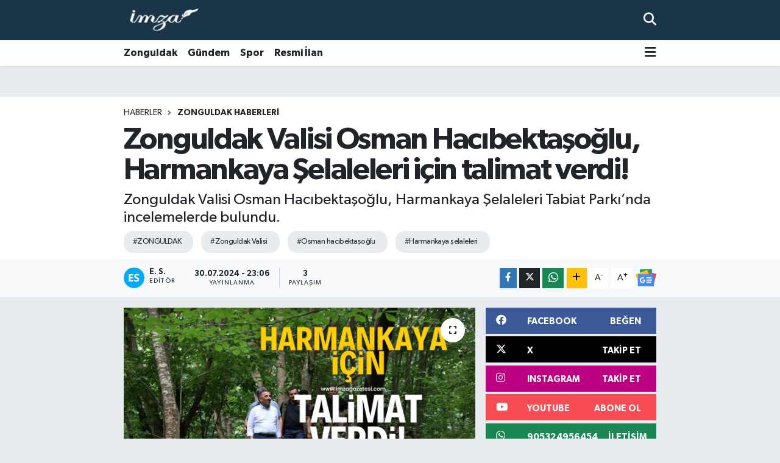

--- FILE ---
content_type: text/html; charset=UTF-8
request_url: https://www.imzagazetesi.com/zonguldak-valisi-osman-hacibektasoglu-harmankaya-selaleleri-icin-talimat-verdi
body_size: 22870
content:
<!DOCTYPE html>
<html lang="tr" data-theme="flow">
<head>
<link rel="dns-prefetch" href="//www.imzagazetesi.com">
<link rel="dns-prefetch" href="//imzagazetesicom.teimg.com">
<link rel="dns-prefetch" href="//static.tebilisim.com">
<link rel="dns-prefetch" href="//cdn.p.analitik.bik.gov.tr">
<link rel="dns-prefetch" href="//mc.yandex.ru">
<link rel="dns-prefetch" href="//www.googletagmanager.com">
<link rel="dns-prefetch" href="//jsc.idealmedia.io">
<link rel="dns-prefetch" href="//pagead2.googlesyndication.com">
<link rel="dns-prefetch" href="//cdn.ampproject.org">
<link rel="dns-prefetch" href="//static.cdn.admatic.com.tr">
<link rel="dns-prefetch" href="//www.facebook.com">
<link rel="dns-prefetch" href="//www.twitter.com">
<link rel="dns-prefetch" href="//www.instagram.com">
<link rel="dns-prefetch" href="//www.youtube.com">
<link rel="dns-prefetch" href="//api.whatsapp.com">
<link rel="dns-prefetch" href="//www.w3.org">
<link rel="dns-prefetch" href="//x.com">
<link rel="dns-prefetch" href="//www.linkedin.com">
<link rel="dns-prefetch" href="//pinterest.com">
<link rel="dns-prefetch" href="//t.me">
<link rel="dns-prefetch" href="//news.google.com">
<link rel="dns-prefetch" href="//facebook.com">
<link rel="dns-prefetch" href="//apps.apple.com">
<link rel="dns-prefetch" href="//play.google.com">
<link rel="dns-prefetch" href="//tebilisim.com">
<link rel="dns-prefetch" href="//twitter.com">
<link rel="dns-prefetch" href="//www.google.com">
<link rel="dns-prefetch" href="//cdn.onesignal.com">

    <meta charset="utf-8">
<title>Zonguldak Valisi Osman Hacıbektaşoğlu, Harmankaya Şelaleleri için talimat verdi! - Zonguldak Haber - Son Dakika</title>
<meta name="description" content="Zonguldak Valisi Osman Hacıbektaşoğlu, Harmankaya Şelaleleri Tabiat Parkı’nda incelemelerde bulundu.">
<meta name="keywords" content="ZONGULDAK, Zonguldak Valisi, osman hacıbektaşoğlu, harmankaya şelaleleri">
<link rel="canonical" href="https://www.imzagazetesi.com/zonguldak-valisi-osman-hacibektasoglu-harmankaya-selaleleri-icin-talimat-verdi">
<meta name="viewport" content="width=device-width,initial-scale=1">
<meta name="X-UA-Compatible" content="IE=edge">
<meta name="robots" content="max-image-preview:large">
<meta name="theme-color" content="#1a3548">
<meta name="title" content="Zonguldak Valisi Osman Hacıbektaşoğlu, Harmankaya Şelaleleri için talimat verdi!">
<meta name="articleSection" content="news">
<meta name="datePublished" content="2024-07-30T23:06:00+03:00">
<meta name="dateModified" content="2024-07-30T23:06:00+03:00">
<meta name="articleAuthor" content="E. S.">
<meta name="author" content="E. S.">
<link rel="amphtml" href="https://www.imzagazetesi.com/zonguldak-valisi-osman-hacibektasoglu-harmankaya-selaleleri-icin-talimat-verdi/amp">
<meta property="og:site_name" content="Zonguldak Haber - Son Dakika - İmza Gazetesi">
<meta property="og:title" content="Zonguldak Valisi Osman Hacıbektaşoğlu, Harmankaya Şelaleleri için talimat verdi!">
<meta property="og:description" content="Zonguldak Valisi Osman Hacıbektaşoğlu, Harmankaya Şelaleleri Tabiat Parkı’nda incelemelerde bulundu.">
<meta property="og:url" content="https://www.imzagazetesi.com/zonguldak-valisi-osman-hacibektasoglu-harmankaya-selaleleri-icin-talimat-verdi">
<meta property="og:image" content="https://imzagazetesicom.teimg.com/crop/1280x720/imzagazetesi-com/uploads/2024/07/zonguldak-valisi-osman-hacibektasoglu-harmankaya-selaleleri-icin-talimat-verdi.jpg">
<meta property="og:image:width" content="1280">
<meta property="og:image:height" content="720">
<meta property="og:image:alt" content="Zonguldak Valisi Osman Hacıbektaşoğlu, Harmankaya Şelaleleri için talimat verdi!">
<meta property="og:article:published_time" content="2024-07-30T23:06:00+03:00">
<meta property="og:article:modified_time" content="2024-07-30T23:06:00+03:00">
<meta property="og:type" content="article">
<meta name="twitter:card" content="summary_large_image">
<meta name="twitter:site" content="@ImzaGazetesi">
<meta name="twitter:title" content="Zonguldak Valisi Osman Hacıbektaşoğlu, Harmankaya Şelaleleri için talimat verdi!">
<meta name="twitter:description" content="Zonguldak Valisi Osman Hacıbektaşoğlu, Harmankaya Şelaleleri Tabiat Parkı’nda incelemelerde bulundu.">
<meta name="twitter:image" content="https://imzagazetesicom.teimg.com/crop/1280x720/imzagazetesi-com/uploads/2024/07/zonguldak-valisi-osman-hacibektasoglu-harmankaya-selaleleri-icin-talimat-verdi.jpg">
<meta name="twitter:url" content="https://www.imzagazetesi.com/zonguldak-valisi-osman-hacibektasoglu-harmankaya-selaleleri-icin-talimat-verdi">
<link rel="shortcut icon" type="image/x-icon" href="https://imzagazetesicom.teimg.com/imzagazetesi-com/uploads/2023/04/faviconfw.png">
<link rel="manifest" href="https://www.imzagazetesi.com/manifest.json?v=6.6.2" />
<link rel="preload" href="https://static.tebilisim.com/flow/assets/css/font-awesome/fa-solid-900.woff2" as="font" type="font/woff2" crossorigin />
<link rel="preload" href="https://static.tebilisim.com/flow/assets/css/font-awesome/fa-brands-400.woff2" as="font" type="font/woff2" crossorigin />
<link rel="preload" href="https://static.tebilisim.com/flow/assets/css/weather-icons/font/weathericons-regular-webfont.woff2" as="font" type="font/woff2" crossorigin />
<link rel="preload" href="https://static.tebilisim.com/flow/vendor/te/fonts/gibson/Gibson-Bold.woff2" as="font" type="font/woff2" crossorigin />
<link rel="preload" href="https://static.tebilisim.com/flow/vendor/te/fonts/gibson/Gibson-BoldItalic.woff2" as="font" type="font/woff2" crossorigin />
<link rel="preload" href="https://static.tebilisim.com/flow/vendor/te/fonts/gibson/Gibson-Italic.woff2" as="font" type="font/woff2" crossorigin />
<link rel="preload" href="https://static.tebilisim.com/flow/vendor/te/fonts/gibson/Gibson-Light.woff2" as="font" type="font/woff2" crossorigin />
<link rel="preload" href="https://static.tebilisim.com/flow/vendor/te/fonts/gibson/Gibson-LightItalic.woff2" as="font" type="font/woff2" crossorigin />
<link rel="preload" href="https://static.tebilisim.com/flow/vendor/te/fonts/gibson/Gibson-SemiBold.woff2" as="font" type="font/woff2" crossorigin />
<link rel="preload" href="https://static.tebilisim.com/flow/vendor/te/fonts/gibson/Gibson-SemiBoldItalic.woff2" as="font" type="font/woff2" crossorigin />
<link rel="preload" href="https://static.tebilisim.com/flow/vendor/te/fonts/gibson/Gibson.woff2" as="font" type="font/woff2" crossorigin />


<link rel="preload" as="style" href="https://static.tebilisim.com/flow/vendor/te/fonts/gibson.css?v=6.6.2">
<link rel="stylesheet" href="https://static.tebilisim.com/flow/vendor/te/fonts/gibson.css?v=6.6.2">

<link rel="preload" as="image" href="https://imzagazetesicom.teimg.com/crop/1280x720/imzagazetesi-com/uploads/2024/07/zonguldak-valisi-osman-hacibektasoglu-harmankaya-selaleleri-icin-talimat-verdi.jpg">
<style>:root {
        --te-link-color: #333;
        --te-link-hover-color: #000;
        --te-font: "Gibson";
        --te-secondary-font: "Gibson";
        --te-h1-font-size: 50px;
        --te-color: #1a3548;
        --te-hover-color: #13476d;
        --mm-ocd-width: 85%!important; /*  Mobil Menü Genişliği */
        --swiper-theme-color: var(--te-color)!important;
        --header-13-color: #ffc107;
    }</style><link rel="preload" as="style" href="https://static.tebilisim.com/flow/assets/vendor/bootstrap/css/bootstrap.min.css?v=6.6.2">
<link rel="stylesheet" href="https://static.tebilisim.com/flow/assets/vendor/bootstrap/css/bootstrap.min.css?v=6.6.2">
<link rel="preload" as="style" href="https://static.tebilisim.com/flow/assets/css/app6.6.2.min.css">
<link rel="stylesheet" href="https://static.tebilisim.com/flow/assets/css/app6.6.2.min.css">



<script type="application/ld+json">{"@context":"https:\/\/schema.org","@type":"WebSite","url":"https:\/\/www.imzagazetesi.com","potentialAction":{"@type":"SearchAction","target":"https:\/\/www.imzagazetesi.com\/arama?q={query}","query-input":"required name=query"}}</script>

<script type="application/ld+json">{"@context":"https:\/\/schema.org","@type":"NewsMediaOrganization","url":"https:\/\/www.imzagazetesi.com","name":"\u0130mza Gazetesi","logo":"https:\/\/imzagazetesicom.teimg.com\/imzagazetesi-com\/uploads\/2023\/04\/677fw.png","sameAs":["https:\/\/www.facebook.com\/medyaimza67","https:\/\/www.twitter.com\/ImzaGazetesi","https:\/\/www.youtube.com\/@ImzaGazetesi67","https:\/\/www.instagram.com\/imza_gazetesi\/"]}</script>

<script type="application/ld+json">{"@context":"https:\/\/schema.org","@graph":[{"@type":"SiteNavigationElement","name":"Ana Sayfa","url":"https:\/\/www.imzagazetesi.com","@id":"https:\/\/www.imzagazetesi.com"},{"@type":"SiteNavigationElement","name":"GENEL","url":"https:\/\/www.imzagazetesi.com\/genel","@id":"https:\/\/www.imzagazetesi.com\/genel"},{"@type":"SiteNavigationElement","name":"Zonguldak Haberleri","url":"https:\/\/www.imzagazetesi.com\/zonguldak","@id":"https:\/\/www.imzagazetesi.com\/zonguldak"},{"@type":"SiteNavigationElement","name":"SPOR","url":"https:\/\/www.imzagazetesi.com\/spor","@id":"https:\/\/www.imzagazetesi.com\/spor"},{"@type":"SiteNavigationElement","name":"ALAPLI","url":"https:\/\/www.imzagazetesi.com\/alapli","@id":"https:\/\/www.imzagazetesi.com\/alapli"},{"@type":"SiteNavigationElement","name":"G\u00d6K\u00c7EBEY","url":"https:\/\/www.imzagazetesi.com\/gokcebey","@id":"https:\/\/www.imzagazetesi.com\/gokcebey"},{"@type":"SiteNavigationElement","name":"ERE\u011eL\u0130","url":"https:\/\/www.imzagazetesi.com\/eregli","@id":"https:\/\/www.imzagazetesi.com\/eregli"},{"@type":"SiteNavigationElement","name":"DEVREK","url":"https:\/\/www.imzagazetesi.com\/devrek","@id":"https:\/\/www.imzagazetesi.com\/devrek"},{"@type":"SiteNavigationElement","name":"\u00c7AYCUMA","url":"https:\/\/www.imzagazetesi.com\/caycuma","@id":"https:\/\/www.imzagazetesi.com\/caycuma"},{"@type":"SiteNavigationElement","name":"KOZLU","url":"https:\/\/www.imzagazetesi.com\/kozlu","@id":"https:\/\/www.imzagazetesi.com\/kozlu"},{"@type":"SiteNavigationElement","name":"KASTAMONU","url":"https:\/\/www.imzagazetesi.com\/kastamonu","@id":"https:\/\/www.imzagazetesi.com\/kastamonu"},{"@type":"SiteNavigationElement","name":"KARAB\u00dcK","url":"https:\/\/www.imzagazetesi.com\/karabuk","@id":"https:\/\/www.imzagazetesi.com\/karabuk"},{"@type":"SiteNavigationElement","name":"K\u0130L\u0130ML\u0130","url":"https:\/\/www.imzagazetesi.com\/kilimli","@id":"https:\/\/www.imzagazetesi.com\/kilimli"},{"@type":"SiteNavigationElement","name":"BARTIN","url":"https:\/\/www.imzagazetesi.com\/bartin","@id":"https:\/\/www.imzagazetesi.com\/bartin"},{"@type":"SiteNavigationElement","name":"G\u00dcNDEM","url":"https:\/\/www.imzagazetesi.com\/gundem","@id":"https:\/\/www.imzagazetesi.com\/gundem"},{"@type":"SiteNavigationElement","name":"HAYATA DA\u0130R","url":"https:\/\/www.imzagazetesi.com\/hayata-dair","@id":"https:\/\/www.imzagazetesi.com\/hayata-dair"},{"@type":"SiteNavigationElement","name":"SA\u011eLIK","url":"https:\/\/www.imzagazetesi.com\/saglik","@id":"https:\/\/www.imzagazetesi.com\/saglik"},{"@type":"SiteNavigationElement","name":"EKONOM\u0130","url":"https:\/\/www.imzagazetesi.com\/ekonomi","@id":"https:\/\/www.imzagazetesi.com\/ekonomi"},{"@type":"SiteNavigationElement","name":"TEKNOLOJ\u0130","url":"https:\/\/www.imzagazetesi.com\/teknoloji","@id":"https:\/\/www.imzagazetesi.com\/teknoloji"},{"@type":"SiteNavigationElement","name":"MAGAZ\u0130N","url":"https:\/\/www.imzagazetesi.com\/magazin","@id":"https:\/\/www.imzagazetesi.com\/magazin"},{"@type":"SiteNavigationElement","name":"D\u00dcNYA","url":"https:\/\/www.imzagazetesi.com\/dunya","@id":"https:\/\/www.imzagazetesi.com\/dunya"},{"@type":"SiteNavigationElement","name":"OTOMOB\u0130L","url":"https:\/\/www.imzagazetesi.com\/otomobil","@id":"https:\/\/www.imzagazetesi.com\/otomobil"},{"@type":"SiteNavigationElement","name":"S\u0130NEMA","url":"https:\/\/www.imzagazetesi.com\/film-zamani","@id":"https:\/\/www.imzagazetesi.com\/film-zamani"},{"@type":"SiteNavigationElement","name":"K\u0130TAP","url":"https:\/\/www.imzagazetesi.com\/kitap","@id":"https:\/\/www.imzagazetesi.com\/kitap"},{"@type":"SiteNavigationElement","name":"RESM\u0130 \u0130LAN","url":"https:\/\/www.imzagazetesi.com\/resmi-ilan","@id":"https:\/\/www.imzagazetesi.com\/resmi-ilan"},{"@type":"SiteNavigationElement","name":"BOLU","url":"https:\/\/www.imzagazetesi.com\/bolu","@id":"https:\/\/www.imzagazetesi.com\/bolu"},{"@type":"SiteNavigationElement","name":"D\u00dcZCE","url":"https:\/\/www.imzagazetesi.com\/duzce","@id":"https:\/\/www.imzagazetesi.com\/duzce"},{"@type":"SiteNavigationElement","name":"\u0130\u015f \u0130lanlar\u0131","url":"https:\/\/www.imzagazetesi.com\/is-ilanlari","@id":"https:\/\/www.imzagazetesi.com\/is-ilanlari"},{"@type":"SiteNavigationElement","name":"ASAY\u0130\u015e","url":"https:\/\/www.imzagazetesi.com\/asayis","@id":"https:\/\/www.imzagazetesi.com\/asayis"},{"@type":"SiteNavigationElement","name":"Siyaset","url":"https:\/\/www.imzagazetesi.com\/siyaset","@id":"https:\/\/www.imzagazetesi.com\/siyaset"},{"@type":"SiteNavigationElement","name":"\u0130leti\u015fim","url":"https:\/\/www.imzagazetesi.com\/iletisim","@id":"https:\/\/www.imzagazetesi.com\/iletisim"},{"@type":"SiteNavigationElement","name":"K\u00fcnye Bilgileri","url":"https:\/\/www.imzagazetesi.com\/kunye","@id":"https:\/\/www.imzagazetesi.com\/kunye"},{"@type":"SiteNavigationElement","name":"N\u00f6bet\u00e7i Eczane Zonguldak","url":"https:\/\/www.imzagazetesi.com\/nobetci-eczane-zonguldak","@id":"https:\/\/www.imzagazetesi.com\/nobetci-eczane-zonguldak"},{"@type":"SiteNavigationElement","name":"\u0130mza Gazetesinden vatanda\u015flara \u00e7a\u011fr\u0131!","url":"https:\/\/www.imzagazetesi.com\/imza-gazetesinden-vatandaslara-cagri","@id":"https:\/\/www.imzagazetesi.com\/imza-gazetesinden-vatandaslara-cagri"},{"@type":"SiteNavigationElement","name":"2023 Cumhurba\u015fkanl\u0131\u011f\u0131 Se\u00e7im Sonu\u00e7lar\u0131","url":"https:\/\/www.imzagazetesi.com\/2023-cumhurbaskanligi-secim-sonuclari","@id":"https:\/\/www.imzagazetesi.com\/2023-cumhurbaskanligi-secim-sonuclari"},{"@type":"SiteNavigationElement","name":"Gizlilik S\u00f6zle\u015fmesi","url":"https:\/\/www.imzagazetesi.com\/gizlilik-sozlesmesi","@id":"https:\/\/www.imzagazetesi.com\/gizlilik-sozlesmesi"},{"@type":"SiteNavigationElement","name":"2024 Zonguldak Belediye Ba\u015fkanl\u0131\u011f\u0131 Se\u00e7im Sonu\u00e7lar\u0131","url":"https:\/\/www.imzagazetesi.com\/2024-zonguldak-belediye-baskanligi-secim-sonuclari","@id":"https:\/\/www.imzagazetesi.com\/2024-zonguldak-belediye-baskanligi-secim-sonuclari"},{"@type":"SiteNavigationElement","name":"\u0130mza Gazetesi Hizmet \u015eartlar\u0131","url":"https:\/\/www.imzagazetesi.com\/imza-gazetesi-hizmet-sartlari","@id":"https:\/\/www.imzagazetesi.com\/imza-gazetesi-hizmet-sartlari"},{"@type":"SiteNavigationElement","name":"Yazarlar","url":"https:\/\/www.imzagazetesi.com\/yazarlar","@id":"https:\/\/www.imzagazetesi.com\/yazarlar"},{"@type":"SiteNavigationElement","name":"Foto Galeri","url":"https:\/\/www.imzagazetesi.com\/foto-galeri","@id":"https:\/\/www.imzagazetesi.com\/foto-galeri"},{"@type":"SiteNavigationElement","name":"Video Galeri","url":"https:\/\/www.imzagazetesi.com\/video","@id":"https:\/\/www.imzagazetesi.com\/video"},{"@type":"SiteNavigationElement","name":"Biyografiler","url":"https:\/\/www.imzagazetesi.com\/biyografi","@id":"https:\/\/www.imzagazetesi.com\/biyografi"},{"@type":"SiteNavigationElement","name":"Firma Rehberi","url":"https:\/\/www.imzagazetesi.com\/rehber","@id":"https:\/\/www.imzagazetesi.com\/rehber"},{"@type":"SiteNavigationElement","name":"Seri \u0130lanlar","url":"https:\/\/www.imzagazetesi.com\/ilan","@id":"https:\/\/www.imzagazetesi.com\/ilan"},{"@type":"SiteNavigationElement","name":"Vefatlar","url":"https:\/\/www.imzagazetesi.com\/vefat","@id":"https:\/\/www.imzagazetesi.com\/vefat"},{"@type":"SiteNavigationElement","name":"R\u00f6portajlar","url":"https:\/\/www.imzagazetesi.com\/roportaj","@id":"https:\/\/www.imzagazetesi.com\/roportaj"},{"@type":"SiteNavigationElement","name":"Anketler","url":"https:\/\/www.imzagazetesi.com\/anketler","@id":"https:\/\/www.imzagazetesi.com\/anketler"},{"@type":"SiteNavigationElement","name":"Kozlu Bug\u00fcn, Yar\u0131n ve 1 Haftal\u0131k Hava Durumu Tahmini","url":"https:\/\/www.imzagazetesi.com\/kozlu-hava-durumu","@id":"https:\/\/www.imzagazetesi.com\/kozlu-hava-durumu"},{"@type":"SiteNavigationElement","name":"Kozlu Namaz Vakitleri","url":"https:\/\/www.imzagazetesi.com\/kozlu-namaz-vakitleri","@id":"https:\/\/www.imzagazetesi.com\/kozlu-namaz-vakitleri"},{"@type":"SiteNavigationElement","name":"Puan Durumu ve Fikst\u00fcr","url":"https:\/\/www.imzagazetesi.com\/futbol\/st-super-lig-puan-durumu-ve-fikstur","@id":"https:\/\/www.imzagazetesi.com\/futbol\/st-super-lig-puan-durumu-ve-fikstur"}]}</script>

<script type="application/ld+json">{"@context":"https:\/\/schema.org","@type":"BreadcrumbList","itemListElement":[{"@type":"ListItem","position":1,"item":{"@type":"Thing","@id":"https:\/\/www.imzagazetesi.com","name":"Haberler"}},{"@type":"ListItem","position":2,"item":{"@type":"Thing","@id":"https:\/\/www.imzagazetesi.com\/zonguldak","name":"Zonguldak Haberleri"}},{"@type":"ListItem","position":3,"item":{"@type":"Thing","@id":"https:\/\/www.imzagazetesi.com\/zonguldak-valisi-osman-hacibektasoglu-harmankaya-selaleleri-icin-talimat-verdi","name":"Zonguldak Valisi Osman Hac\u0131bekta\u015fo\u011flu, Harmankaya \u015eelaleleri i\u00e7in talimat verdi!"}}]}</script>
<script type="application/ld+json">{"@context":"https:\/\/schema.org","@type":"NewsArticle","headline":"Zonguldak Valisi Osman Hac\u0131bekta\u015fo\u011flu, Harmankaya \u015eelaleleri i\u00e7in talimat verdi!","articleSection":"Zonguldak Haberleri","dateCreated":"2024-07-30T23:06:00+03:00","datePublished":"2024-07-30T23:06:00+03:00","dateModified":"2024-07-30T23:06:00+03:00","wordCount":118,"genre":"news","mainEntityOfPage":{"@type":"WebPage","@id":"https:\/\/www.imzagazetesi.com\/zonguldak-valisi-osman-hacibektasoglu-harmankaya-selaleleri-icin-talimat-verdi"},"articleBody":"Zonguldak Valisi&nbsp;Osman Hac\u0131bekta\u015fo\u011flu,&nbsp;Harmankaya&nbsp;\u015eelaleleri Tabiat Park\u0131\u2019nda ger\u00e7ekle\u015ftirdi\u011fi incelemelerle park\u0131n do\u011fal g\u00fczelliklerini ve ziyaret\u00e7i alanlar\u0131n\u0131 yak\u0131ndan g\u00f6zlemledi.\r\n\r\nYa\u011fmurdan zarar g\u00f6ren alanlar\u0131n yeniden yap\u0131larak halk\u0131n kullan\u0131m\u0131na sunulmas\u0131 i\u00e7in gerekli talimatlar\u0131 verdi.&nbsp;\r\n\r\n\u0130nceleme s\u0131ras\u0131nda Vali Hac\u0131bekta\u015fo\u011flu\u2019na, \u0130l \u00d6zel \u0130daresi Genel Sekreteri Ahmet G\u00fcral Karay\u0131lmaz ve Do\u011fa Koruma Milli Parklar \u015eube M\u00fcd\u00fcr\u00fc \u0130dris Tetik de e\u015flik etti.\r\n\r\nVali Hac\u0131bekta\u015fo\u011flu, do\u011fal miras\u0131n korunmas\u0131 ve gelecek nesillere aktar\u0131lmas\u0131 i\u00e7in \u00e7al\u0131\u015fmalar\u0131n devam etti\u011fini belirtti.&nbsp;\r\n\r\n","description":"Zonguldak Valisi Osman Hac\u0131bekta\u015fo\u011flu, Harmankaya \u015eelaleleri Tabiat Park\u0131\u2019nda incelemelerde bulundu.","inLanguage":"tr-TR","keywords":["ZONGULDAK","Zonguldak Valisi","osman hac\u0131bekta\u015fo\u011flu","harmankaya \u015felaleleri"],"image":{"@type":"ImageObject","url":"https:\/\/imzagazetesicom.teimg.com\/crop\/1280x720\/imzagazetesi-com\/uploads\/2024\/07\/zonguldak-valisi-osman-hacibektasoglu-harmankaya-selaleleri-icin-talimat-verdi.jpg","width":"1280","height":"720","caption":"Zonguldak Valisi Osman Hac\u0131bekta\u015fo\u011flu, Harmankaya \u015eelaleleri i\u00e7in talimat verdi!"},"publishingPrinciples":"https:\/\/www.imzagazetesi.com\/gizlilik-sozlesmesi","isFamilyFriendly":"http:\/\/schema.org\/True","isAccessibleForFree":"http:\/\/schema.org\/True","publisher":{"@type":"Organization","name":"\u0130mza Gazetesi","image":"https:\/\/imzagazetesicom.teimg.com\/imzagazetesi-com\/uploads\/2023\/04\/677fw.png","logo":{"@type":"ImageObject","url":"https:\/\/imzagazetesicom.teimg.com\/imzagazetesi-com\/uploads\/2023\/04\/677fw.png","width":"640","height":"375"}},"author":{"@type":"Person","name":"E. S.","honorificPrefix":"","jobTitle":"","url":null}}</script>




<script data-cfasync="false">!function(){var t=document.createElement("script");t.setAttribute("src",'https://cdn.p.analitik.bik.gov.tr/tracker'+(typeof Intl!=="undefined"?(typeof (Intl||"").PluralRules!=="undefined"?'1':typeof Promise!=="undefined"?'2':typeof MutationObserver!=='undefined'?'3':'4'):'4')+'.js');t.setAttribute("data-website-id","178d3c86-75e5-4d7f-938c-866b8a167140");t.setAttribute("data-host-url",'//178d3c86-75e5-4d7f-938c-866b8a167140.collector.p.analitik.bik.gov.tr');document.head.appendChild(t)}();</script>
<!-- Yandex.Metrika counter -->
<script type="text/javascript" data-cfasync="false">
   (function(m,e,t,r,i,k,a){m[i]=m[i]||function(){(m[i].a=m[i].a||[]).push(arguments)};
   m[i].l=1*new Date();
   for (var j = 0; j < document.scripts.length; j++) {if (document.scripts[j].src === r) { return; }}
   k=e.createElement(t),a=e.getElementsByTagName(t)[0],k.async=1,k.src=r,a.parentNode.insertBefore(k,a)})
   (window, document, "script", "https://mc.yandex.ru/metrika/tag.js", "ym");

   ym(103133339, "init", {
        clickmap:true,
        trackLinks:true,
        accurateTrackBounce:true,
        webvisor:true
   });
</script>
<noscript><div><img src="https://mc.yandex.ru/watch/103133339" style="position:absolute; left:-9999px;" alt="" /></div></noscript>
<!-- /Yandex.Metrika counter --><!-- Google tag (gtag.js) -->
<script async src="https://www.googletagmanager.com/gtag/js?id=G-YJQ1V51397" data-cfasync="false"></script>
<script data-cfasync="false">
  window.dataLayer = window.dataLayer || [];
  function gtag(){dataLayer.push(arguments);}
  gtag('js', new Date());
  gtag('config', 'G-YJQ1V51397');
</script><style>
.mega-menu {z-index: 9999 !important;}
@media screen and (min-width: 1620px) {
    .container {width: 1280px!important; max-width: 1280px!important;}
    #ad_36 {margin-right: 15px !important;}
    #ad_9 {margin-left: 15px !important;}
}

@media screen and (min-width: 1325px) and (max-width: 1620px) {
    .container {width: 1100px!important; max-width: 1100px!important;}
    #ad_36 {margin-right: 100px !important;}
    #ad_9 {margin-left: 100px !important;}
}
@media screen and (min-width: 1295px) and (max-width: 1325px) {
    .container {width: 990px!important; max-width: 990px!important;}
    #ad_36 {margin-right: 165px !important;}
    #ad_9 {margin-left: 165px !important;}
}
@media screen and (min-width: 1200px) and (max-width: 1295px) {
    .container {width: 900px!important; max-width: 900px!important;}
    #ad_36 {margin-right: 210px !important;}
    #ad_9 {margin-left: 210px !important;}

}
</style><meta name="google-site-verification" content="xMQw7jnFdU3gGtKbC7jC2Qwg07er0xkhEkM4N0HHzOo" />
<meta name="google-site-verification" content="t7G6DXwYNh1B6VL4liR8e4GKCidt24aO8iRX2aza_ys" />

<script src="https://jsc.idealmedia.io/site/1038712.js" async></script>

<script async src="https://pagead2.googlesyndication.com/pagead/js/adsbygoogle.js?client=ca-pub-6161316559756624"
     crossorigin="anonymous"></script>
<script async custom-element="amp-auto-ads" src="https://cdn.ampproject.org/v0/amp-auto-ads-0.1.js"></script>




</head>




<body class="d-flex flex-column min-vh-100">

    <div data-pagespeed="true"><script>console.info(document.referrer);</script>
<!-- Admatic AUTO ads START -->
<ins data-publisher="adm-pub-9147310124" data-ad-network="68da92da4c5b645fd33e9199"   class="adm-ads-area"></ins>
<script type="text/javascript" src="https://static.cdn.admatic.com.tr/showad/showad.min.js"></script>
<!-- Admatic AUTO ads END -->
<!-- Admatic MASTHEAD ads START -->
<ins data-publisher="adm-pub-9147310124" data-ad-network="68da92da4c5b645fd33e9199" data-ad-type-id="421305892"  class="adm-ads-area"></ins>
<script type="text/javascript" src="https://static.cdn.admatic.com.tr/showad/showad.min.js"></script>
<!-- Admatic MASTHEAD ads END --></div>
    <div id="ad_153_mobile" data-channel="153" data-advert="temedya" data-rotation="120" class="d-flex d-sm-none flex-column align-items-center justify-content-start text-center mx-auto overflow-hidden fixed-bottom-advert" data-affix="0"></div>

    <header class="header-2">
    <nav class="top-header navbar navbar-expand-lg">
        <div class="container">
            <div class="d-lg-none">
                <a href="#menu" title="Ana Menü" class="text-white"><i class="fa fa-bars fa-lg"></i></a>
            </div>
                        <a class="navbar-brand me-0" href="/" title="Zonguldak Haber - Son Dakika - İmza Gazetesi">
                <img src="https://imzagazetesicom.teimg.com/imzagazetesi-com/uploads/2023/04/677fw.png" alt="Zonguldak Haber - Son Dakika - İmza Gazetesi" width="150" height="40" class="light-mode img-fluid flow-logo">
<img src="https://imzagazetesicom.teimg.com/imzagazetesi-com/uploads/2023/04/677fw.png" alt="Zonguldak Haber - Son Dakika - İmza Gazetesi" width="150" height="40" class="dark-mode img-fluid flow-logo d-none">

            </a>
            
            <div class="d-none d-lg-block top-menu">
                
            </div>
            <ul class="navigation-menu nav">
                
                <li class="nav-item">
                    <a href="/arama" class="" title="Ara">
                        <i class="fa fa-search fa-lg text-white"></i>
                    </a>
                </li>

            </ul>
        </div>
    </nav>
    <div class="main-menu navbar navbar-expand-lg bg-white d-none d-lg-block shadow-sm pt-0 pb-0">
        <div class="container">

            <ul  class="nav fw-semibold">
        <li class="nav-item   ">
        <a href="/zonguldak" class="nav-link text-dark" target="_self" title="Zonguldak">Zonguldak</a>
        
    </li>
        <li class="nav-item   ">
        <a href="/gundem" class="nav-link text-dark" target="_self" title="Gündem">Gündem</a>
        
    </li>
        <li class="nav-item   ">
        <a href="/spor" class="nav-link text-dark" target="_self" title="Spor">Spor</a>
        
    </li>
        <li class="nav-item   ">
        <a href="/resmi-ilan" class="nav-link text-dark" target="_self" title="Resmi İlan">Resmi İlan</a>
        
    </li>
    </ul>


            <ul class="nav d-flex flex-nowrap align-items-center">

                

                <li class="nav-item dropdown position-static">
                    <a class="nav-link pe-0 text-dark" data-bs-toggle="dropdown" href="#" aria-haspopup="true" aria-expanded="false" title="Ana Menü"><i class="fa fa-bars fa-lg"></i></a>
                    <div class="mega-menu dropdown-menu dropdown-menu-end text-capitalize shadow-lg border-0 rounded-0">

    <div class="row g-3 small p-3">

                <div class="col">
            <div class="extra-sections bg-light p-3 border">
                <a href="https://www.imzagazetesi.com/zonguldak-nobetci-eczaneler" title="Zonguldak Nöbetçi Eczaneler" class="d-block border-bottom pb-2 mb-2" target="_self"><i class="fa-solid fa-capsules me-2"></i>Zonguldak Nöbetçi Eczaneler</a>
<a href="https://www.imzagazetesi.com/zonguldak-hava-durumu" title="Zonguldak Hava Durumu" class="d-block border-bottom pb-2 mb-2" target="_self"><i class="fa-solid fa-cloud-sun me-2"></i>Zonguldak Hava Durumu</a>
<a href="https://www.imzagazetesi.com/zonguldak-namaz-vakitleri" title="Zonguldak Namaz Vakitleri" class="d-block border-bottom pb-2 mb-2" target="_self"><i class="fa-solid fa-mosque me-2"></i>Zonguldak Namaz Vakitleri</a>
<a href="https://www.imzagazetesi.com/zonguldak-trafik-durumu" title="Zonguldak Trafik Yoğunluk Haritası" class="d-block border-bottom pb-2 mb-2" target="_self"><i class="fa-solid fa-car me-2"></i>Zonguldak Trafik Yoğunluk Haritası</a>
<a href="https://www.imzagazetesi.com/futbol/super-lig-puan-durumu-ve-fikstur" title="Süper Lig Puan Durumu ve Fikstür" class="d-block border-bottom pb-2 mb-2" target="_self"><i class="fa-solid fa-chart-bar me-2"></i>Süper Lig Puan Durumu ve Fikstür</a>
<a href="https://www.imzagazetesi.com/tum-mansetler" title="Tüm Manşetler" class="d-block border-bottom pb-2 mb-2" target="_self"><i class="fa-solid fa-newspaper me-2"></i>Tüm Manşetler</a>
<a href="https://www.imzagazetesi.com/sondakika-haberleri" title="Son Dakika Haberleri" class="d-block border-bottom pb-2 mb-2" target="_self"><i class="fa-solid fa-bell me-2"></i>Son Dakika Haberleri</a>

            </div>
        </div>
        
        <div class="col">
        <a href="/alapli" class="d-block border-bottom  pb-2 mb-2" target="_self" title="ALAPLI">ALAPLI</a>
            <a href="/caycuma" class="d-block border-bottom  pb-2 mb-2" target="_self" title="ÇAYCUMA">ÇAYCUMA</a>
            <a href="/devrek" class="d-block border-bottom  pb-2 mb-2" target="_self" title="DEVREK">DEVREK</a>
            <a href="/eregli" class="d-block border-bottom  pb-2 mb-2" target="_self" title="EREĞLİ">EREĞLİ</a>
            <a href="/gokcebey" class="d-block border-bottom  pb-2 mb-2" target="_self" title="GÖKÇEBEY">GÖKÇEBEY</a>
            <a href="/kozlu" class="d-block border-bottom  pb-2 mb-2" target="_self" title="KOZLU">KOZLU</a>
            <a href="/kilimli" class="d-block  pb-2 mb-2" target="_self" title="KİLİMLİ">KİLİMLİ</a>
        </div><div class="col">
            <a href="/spor" class="d-block border-bottom  pb-2 mb-2" target="_self" title="SPOR">SPOR</a>
            <a href="/gundem" class="d-block border-bottom  pb-2 mb-2" target="_self" title="GÜNDEM">GÜNDEM</a>
            <a href="/siyaset" class="d-block border-bottom  pb-2 mb-2" target="_self" title="SİYASET">SİYASET</a>
            <a href="/ekonomi" class="d-block border-bottom  pb-2 mb-2" target="_self" title="EKONOMİ">EKONOMİ</a>
            <a href="/magazin" class="d-block border-bottom  pb-2 mb-2" target="_self" title="MAGAZİN">MAGAZİN</a>
            <a href="/saglik" class="d-block border-bottom  pb-2 mb-2" target="_self" title="SAĞLIK">SAĞLIK</a>
            <a href="/bartin" class="d-block  pb-2 mb-2" target="_self" title="BARTIN">BARTIN</a>
        </div><div class="col">
            <a href="/karabuk" class="d-block border-bottom  pb-2 mb-2" target="_self" title="KARABÜK">KARABÜK</a>
            <a href="/kastamonu" class="d-block border-bottom  pb-2 mb-2" target="_self" title="KASTAMONU">KASTAMONU</a>
            <a href="/bolu" class="d-block border-bottom  pb-2 mb-2" target="_self" title="BOLU">BOLU</a>
            <a href="/duzce" class="d-block border-bottom  pb-2 mb-2" target="_self" title="DÜZCE">DÜZCE</a>
        </div>


    </div>

    <div class="p-3 bg-light">
                <a class="me-3"
            href="https://www.facebook.com/medyaimza67" target="_blank" rel="nofollow noreferrer noopener"><i class="fab fa-facebook me-2 text-navy"></i> Facebook</a>
                        <a class="me-3"
            href="https://www.twitter.com/ImzaGazetesi" target="_blank" rel="nofollow noreferrer noopener"><i class="fab fa-x-twitter "></i> Twitter</a>
                        <a class="me-3"
            href="https://www.instagram.com/imza_gazetesi/" target="_blank" rel="nofollow noreferrer noopener"><i class="fab fa-instagram me-2 text-magenta"></i> Instagram</a>
                                <a class="me-3"
            href="https://www.youtube.com/@ImzaGazetesi67" target="_blank" rel="nofollow noreferrer noopener"><i class="fab fa-youtube me-2 text-danger"></i> Youtube</a>
                                                <a class="" href="https://api.whatsapp.com/send?phone=905324956454" title="Whatsapp" rel="nofollow noreferrer noopener"><i
            class="fab fa-whatsapp me-2 text-navy"></i> WhatsApp İhbar Hattı</a>    </div>

    <div class="mega-menu-footer p-2 bg-te-color">
        <a class="dropdown-item text-white" href="/kunye" title="Künye / İletişim"><i class="fa fa-id-card me-2"></i> Künye / İletişim</a>
        <a class="dropdown-item text-white" href="/iletisim" title="Bize Ulaşın"><i class="fa fa-envelope me-2"></i> Bize Ulaşın</a>
        <a class="dropdown-item text-white" href="/rss-baglantilari" title="RSS Bağlantıları"><i class="fa fa-rss me-2"></i> RSS Bağlantıları</a>
        <a class="dropdown-item text-white" href="/member/login" title="Üyelik Girişi"><i class="fa fa-user me-2"></i> Üyelik Girişi</a>
    </div>


</div>

                </li>
            </ul>
        </div>
    </div>
    <ul  class="mobile-categories d-lg-none list-inline bg-white">
        <li class="list-inline-item">
        <a href="/zonguldak" class="text-dark" target="_self" title="Zonguldak">
                Zonguldak
        </a>
    </li>
        <li class="list-inline-item">
        <a href="/gundem" class="text-dark" target="_self" title="Gündem">
                Gündem
        </a>
    </li>
        <li class="list-inline-item">
        <a href="/spor" class="text-dark" target="_self" title="Spor">
                Spor
        </a>
    </li>
        <li class="list-inline-item">
        <a href="/resmi-ilan" class="text-dark" target="_self" title="Resmi İlan">
                Resmi İlan
        </a>
    </li>
    </ul>


</header>






<main class="single overflow-hidden" style="min-height: 300px">

    
    <div class="infinite" data-show-advert="1">

    <div id="ad_150" data-channel="150" data-advert="temedya" data-rotation="120" class="d-none d-sm-flex flex-column align-items-center justify-content-start text-center mx-auto overflow-hidden my-3" data-affix="0" style="width: 1000px;" data-width="1000"></div><div id="ad_150_mobile" data-channel="150" data-advert="temedya" data-rotation="120" class="d-flex d-sm-none flex-column align-items-center justify-content-start text-center mx-auto overflow-hidden my-3" data-affix="0" style="width: 300px;" data-width="300"></div>

    <div class="infinite-item d-block" data-id="122444" data-category-id="2" data-reference="TE\Blog\Models\Post" data-json-url="/service/json/featured-infinite.json">

        <div id="ad_134" data-channel="134" data-advert="temedya" data-rotation="120" class="d-none d-sm-flex flex-column align-items-center justify-content-start text-center mx-auto overflow-hidden my-3" data-affix="0" style="width: 728px;" data-width="728"></div><div id="ad_134_mobile" data-channel="134" data-advert="temedya" data-rotation="120" class="d-flex d-sm-none flex-column align-items-center justify-content-start text-center mx-auto overflow-hidden my-3" data-affix="0" style="width: 300px;" data-width="300"></div>

        <div class="post-header pt-3 bg-white">

    <div class="container">

        
        <nav class="meta-category d-flex justify-content-lg-start" style="--bs-breadcrumb-divider: url(&#34;data:image/svg+xml,%3Csvg xmlns='http://www.w3.org/2000/svg' width='8' height='8'%3E%3Cpath d='M2.5 0L1 1.5 3.5 4 1 6.5 2.5 8l4-4-4-4z' fill='%236c757d'/%3E%3C/svg%3E&#34;);" aria-label="breadcrumb">
        <ol class="breadcrumb mb-0">
            <li class="breadcrumb-item"><a href="https://www.imzagazetesi.com" class="breadcrumb_link" target="_self">Haberler</a></li>
            <li class="breadcrumb-item active fw-bold" aria-current="page"><a href="/zonguldak" target="_self" class="breadcrumb_link text-dark" title="Zonguldak Haberleri">Zonguldak Haberleri</a></li>
        </ol>
</nav>

        <h1 class="h2 fw-bold text-lg-start headline my-2" itemprop="headline">Zonguldak Valisi Osman Hacıbektaşoğlu, Harmankaya Şelaleleri için talimat verdi!</h1>
        
        <h2 class="lead text-lg-start text-dark my-2 description" itemprop="description">Zonguldak Valisi Osman Hacıbektaşoğlu, Harmankaya Şelaleleri Tabiat Parkı’nda incelemelerde bulundu.</h2>
        
        <div class="news-tags">
        <a href="https://www.imzagazetesi.com/haberleri/zonguldak" title="ZONGULDAK" class="news-tags__link" rel="nofollow">#ZONGULDAK</a>
        <a href="https://www.imzagazetesi.com/haberleri/zonguldak-valisi" title="Zonguldak Valisi" class="news-tags__link" rel="nofollow">#Zonguldak Valisi</a>
        <a href="https://www.imzagazetesi.com/haberleri/osman-hacibektasoglu" title="osman hacıbektaşoğlu" class="news-tags__link" rel="nofollow">#Osman hacıbektaşoğlu</a>
        <a href="https://www.imzagazetesi.com/haberleri/harmankaya-selaleleri" title="harmankaya şelaleleri" class="news-tags__link" rel="nofollow">#Harmankaya şelaleleri</a>
    </div>

    </div>

    <div class="bg-light py-1">
        <div class="container d-flex justify-content-between align-items-center">

            <div class="meta-author">
            <a href="/muhabir/4/e-s" class="d-flex" title="E. S." target="_self">
            <img class="me-2 rounded-circle" width="34" height="34" src="[data-uri]"
                loading="lazy" alt="E. S.">
            <div class="me-3 flex-column align-items-center justify-content-center">
                <div class="fw-bold text-dark">E. S.</div>
                <div class="info text-dark">Editör</div>
            </div>
        </a>
    
    <div class="box">
    <time class="fw-bold">30.07.2024 - 23:06</time>
    <span class="info">Yayınlanma</span>
</div>

    <div class="box">
    <span class="fw-bold">3</span>
    <span class="info text-dark">Paylaşım</span>
</div>

    
    

</div>


            <div class="share-area justify-content-end align-items-center d-none d-lg-flex">

    <div class="mobile-share-button-container mb-2 d-block d-md-none">
    <button
        class="btn btn-primary btn-sm rounded-0 shadow-sm w-100"
        onclick="handleMobileShare(event, 'Zonguldak Valisi Osman Hacıbektaşoğlu, Harmankaya Şelaleleri için talimat verdi!', 'https://www.imzagazetesi.com/zonguldak-valisi-osman-hacibektasoglu-harmankaya-selaleleri-icin-talimat-verdi')"
        title="Paylaş"
    >
        <i class="fas fa-share-alt me-2"></i>Paylaş
    </button>
</div>

<div class="social-buttons-new d-none d-md-flex justify-content-between">
    <a
        href="https://www.facebook.com/sharer/sharer.php?u=https%3A%2F%2Fwww.imzagazetesi.com%2Fzonguldak-valisi-osman-hacibektasoglu-harmankaya-selaleleri-icin-talimat-verdi"
        onclick="initiateDesktopShare(event, 'facebook')"
        class="btn btn-primary btn-sm rounded-0 shadow-sm me-1"
        title="Facebook'ta Paylaş"
        data-platform="facebook"
        data-share-url="https://www.imzagazetesi.com/zonguldak-valisi-osman-hacibektasoglu-harmankaya-selaleleri-icin-talimat-verdi"
        data-share-title="Zonguldak Valisi Osman Hacıbektaşoğlu, Harmankaya Şelaleleri için talimat verdi!"
        rel="noreferrer nofollow noopener external"
    >
        <i class="fab fa-facebook-f"></i>
    </a>

    <a
        href="https://x.com/intent/tweet?url=https%3A%2F%2Fwww.imzagazetesi.com%2Fzonguldak-valisi-osman-hacibektasoglu-harmankaya-selaleleri-icin-talimat-verdi&text=Zonguldak+Valisi+Osman+Hac%C4%B1bekta%C5%9Fo%C4%9Flu%2C+Harmankaya+%C5%9Eelaleleri+i%C3%A7in+talimat+verdi%21"
        onclick="initiateDesktopShare(event, 'twitter')"
        class="btn btn-dark btn-sm rounded-0 shadow-sm me-1"
        title="X'de Paylaş"
        data-platform="twitter"
        data-share-url="https://www.imzagazetesi.com/zonguldak-valisi-osman-hacibektasoglu-harmankaya-selaleleri-icin-talimat-verdi"
        data-share-title="Zonguldak Valisi Osman Hacıbektaşoğlu, Harmankaya Şelaleleri için talimat verdi!"
        rel="noreferrer nofollow noopener external"
    >
        <i class="fab fa-x-twitter text-white"></i>
    </a>

    <a
        href="https://api.whatsapp.com/send?text=Zonguldak+Valisi+Osman+Hac%C4%B1bekta%C5%9Fo%C4%9Flu%2C+Harmankaya+%C5%9Eelaleleri+i%C3%A7in+talimat+verdi%21+-+https%3A%2F%2Fwww.imzagazetesi.com%2Fzonguldak-valisi-osman-hacibektasoglu-harmankaya-selaleleri-icin-talimat-verdi"
        onclick="initiateDesktopShare(event, 'whatsapp')"
        class="btn btn-success btn-sm rounded-0 btn-whatsapp shadow-sm me-1"
        title="Whatsapp'ta Paylaş"
        data-platform="whatsapp"
        data-share-url="https://www.imzagazetesi.com/zonguldak-valisi-osman-hacibektasoglu-harmankaya-selaleleri-icin-talimat-verdi"
        data-share-title="Zonguldak Valisi Osman Hacıbektaşoğlu, Harmankaya Şelaleleri için talimat verdi!"
        rel="noreferrer nofollow noopener external"
    >
        <i class="fab fa-whatsapp fa-lg"></i>
    </a>

    <div class="dropdown">
        <button class="dropdownButton btn btn-sm rounded-0 btn-warning border-none shadow-sm me-1" type="button" data-bs-toggle="dropdown" name="socialDropdownButton" title="Daha Fazla">
            <i id="icon" class="fa fa-plus"></i>
        </button>

        <ul class="dropdown-menu dropdown-menu-end border-0 rounded-1 shadow">
            <li>
                <a
                    href="https://www.linkedin.com/sharing/share-offsite/?url=https%3A%2F%2Fwww.imzagazetesi.com%2Fzonguldak-valisi-osman-hacibektasoglu-harmankaya-selaleleri-icin-talimat-verdi"
                    class="dropdown-item"
                    onclick="initiateDesktopShare(event, 'linkedin')"
                    data-platform="linkedin"
                    data-share-url="https://www.imzagazetesi.com/zonguldak-valisi-osman-hacibektasoglu-harmankaya-selaleleri-icin-talimat-verdi"
                    data-share-title="Zonguldak Valisi Osman Hacıbektaşoğlu, Harmankaya Şelaleleri için talimat verdi!"
                    rel="noreferrer nofollow noopener external"
                    title="Linkedin"
                >
                    <i class="fab fa-linkedin text-primary me-2"></i>Linkedin
                </a>
            </li>
            <li>
                <a
                    href="https://pinterest.com/pin/create/button/?url=https%3A%2F%2Fwww.imzagazetesi.com%2Fzonguldak-valisi-osman-hacibektasoglu-harmankaya-selaleleri-icin-talimat-verdi&description=Zonguldak+Valisi+Osman+Hac%C4%B1bekta%C5%9Fo%C4%9Flu%2C+Harmankaya+%C5%9Eelaleleri+i%C3%A7in+talimat+verdi%21&media="
                    class="dropdown-item"
                    onclick="initiateDesktopShare(event, 'pinterest')"
                    data-platform="pinterest"
                    data-share-url="https://www.imzagazetesi.com/zonguldak-valisi-osman-hacibektasoglu-harmankaya-selaleleri-icin-talimat-verdi"
                    data-share-title="Zonguldak Valisi Osman Hacıbektaşoğlu, Harmankaya Şelaleleri için talimat verdi!"
                    rel="noreferrer nofollow noopener external"
                    title="Pinterest"
                >
                    <i class="fab fa-pinterest text-danger me-2"></i>Pinterest
                </a>
            </li>
            <li>
                <a
                    href="https://t.me/share/url?url=https%3A%2F%2Fwww.imzagazetesi.com%2Fzonguldak-valisi-osman-hacibektasoglu-harmankaya-selaleleri-icin-talimat-verdi&text=Zonguldak+Valisi+Osman+Hac%C4%B1bekta%C5%9Fo%C4%9Flu%2C+Harmankaya+%C5%9Eelaleleri+i%C3%A7in+talimat+verdi%21"
                    class="dropdown-item"
                    onclick="initiateDesktopShare(event, 'telegram')"
                    data-platform="telegram"
                    data-share-url="https://www.imzagazetesi.com/zonguldak-valisi-osman-hacibektasoglu-harmankaya-selaleleri-icin-talimat-verdi"
                    data-share-title="Zonguldak Valisi Osman Hacıbektaşoğlu, Harmankaya Şelaleleri için talimat verdi!"
                    rel="noreferrer nofollow noopener external"
                    title="Telegram"
                >
                    <i class="fab fa-telegram-plane text-primary me-2"></i>Telegram
                </a>
            </li>
            <li class="border-0">
                <a class="dropdown-item" href="javascript:void(0)" onclick="copyURL(event, 'https://www.imzagazetesi.com/zonguldak-valisi-osman-hacibektasoglu-harmankaya-selaleleri-icin-talimat-verdi')" rel="noreferrer nofollow noopener external" title="Bağlantıyı Kopyala">
                    <i class="fas fa-link text-dark me-2"></i>
                    Kopyala
                </a>
            </li>
        </ul>
    </div>
</div>

<script>
    const shareableModelId = 122444;
    const shareableModelClass = 'TE\\Blog\\Models\\Post';

    function shareCount(id, model, platform, url) {
        fetch("https://www.imzagazetesi.com/sharecount", {
            method: 'POST',
            headers: {
                'Content-Type': 'application/json',
                'X-CSRF-TOKEN': document.querySelector('meta[name="csrf-token"]')?.getAttribute('content')
            },
            body: JSON.stringify({ id, model, platform, url })
        }).catch(err => console.error('Share count fetch error:', err));
    }

    function goSharePopup(url, title, width = 600, height = 400) {
        const left = (screen.width - width) / 2;
        const top = (screen.height - height) / 2;
        window.open(
            url,
            title,
            `width=${width},height=${height},left=${left},top=${top},resizable=yes,scrollbars=yes`
        );
    }

    async function handleMobileShare(event, title, url) {
        event.preventDefault();

        if (shareableModelId && shareableModelClass) {
            shareCount(shareableModelId, shareableModelClass, 'native_mobile_share', url);
        }

        const isAndroidWebView = navigator.userAgent.includes('Android') && !navigator.share;

        if (isAndroidWebView) {
            window.location.href = 'androidshare://paylas?title=' + encodeURIComponent(title) + '&url=' + encodeURIComponent(url);
            return;
        }

        if (navigator.share) {
            try {
                await navigator.share({ title: title, url: url });
            } catch (error) {
                if (error.name !== 'AbortError') {
                    console.error('Web Share API failed:', error);
                }
            }
        } else {
            alert("Bu cihaz paylaşımı desteklemiyor.");
        }
    }

    function initiateDesktopShare(event, platformOverride = null) {
        event.preventDefault();
        const anchor = event.currentTarget;
        const platform = platformOverride || anchor.dataset.platform;
        const webShareUrl = anchor.href;
        const contentUrl = anchor.dataset.shareUrl || webShareUrl;

        if (shareableModelId && shareableModelClass && platform) {
            shareCount(shareableModelId, shareableModelClass, platform, contentUrl);
        }

        goSharePopup(webShareUrl, platform ? platform.charAt(0).toUpperCase() + platform.slice(1) : "Share");
    }

    function copyURL(event, urlToCopy) {
        event.preventDefault();
        navigator.clipboard.writeText(urlToCopy).then(() => {
            alert('Bağlantı panoya kopyalandı!');
        }).catch(err => {
            console.error('Could not copy text: ', err);
            try {
                const textArea = document.createElement("textarea");
                textArea.value = urlToCopy;
                textArea.style.position = "fixed";
                document.body.appendChild(textArea);
                textArea.focus();
                textArea.select();
                document.execCommand('copy');
                document.body.removeChild(textArea);
                alert('Bağlantı panoya kopyalandı!');
            } catch (fallbackErr) {
                console.error('Fallback copy failed:', fallbackErr);
            }
        });
    }

    const dropdownButton = document.querySelector('.dropdownButton');
    if (dropdownButton) {
        const icon = dropdownButton.querySelector('#icon');
        const parentDropdown = dropdownButton.closest('.dropdown');
        if (parentDropdown && icon) {
            parentDropdown.addEventListener('show.bs.dropdown', function () {
                icon.classList.remove('fa-plus');
                icon.classList.add('fa-minus');
            });
            parentDropdown.addEventListener('hide.bs.dropdown', function () {
                icon.classList.remove('fa-minus');
                icon.classList.add('fa-plus');
            });
        }
    }
</script>

    
        
            <a href="#" title="Metin boyutunu küçült" class="te-textDown btn btn-sm btn-white rounded-0 me-1">A<sup>-</sup></a>
            <a href="#" title="Metin boyutunu büyüt" class="te-textUp btn btn-sm btn-white rounded-0 me-1">A<sup>+</sup></a>

                        <a href="https://news.google.com/publications/CAAqBwgKMM_IzQsw_-PkAw?ceid=TR:tr&amp;amp;oc=3" title="Abone Ol" target="_blank">
                <img src="https://www.imzagazetesi.com/themes/flow/assets/img/google-news-icon.svg" loading="lazy" class="img-fluid" width="34" height="34" alt="Google News">
            </a>
            
        

    
</div>



        </div>


    </div>


</div>




        <div class="container g-0 g-sm-4">

            <div class="news-section overflow-hidden mt-lg-3">
                <div class="row g-3">
                    <div class="col-lg-8">

                        <div class="inner">
    <a href="https://imzagazetesicom.teimg.com/crop/1280x720/imzagazetesi-com/uploads/2024/07/zonguldak-valisi-osman-hacibektasoglu-harmankaya-selaleleri-icin-talimat-verdi.jpg" class="position-relative d-block" data-fancybox>
                        <div class="zoom-in-out m-3">
            <i class="fa fa-expand" style="font-size: 14px"></i>
        </div>
        <img class="img-fluid" src="https://imzagazetesicom.teimg.com/crop/1280x720/imzagazetesi-com/uploads/2024/07/zonguldak-valisi-osman-hacibektasoglu-harmankaya-selaleleri-icin-talimat-verdi.jpg" alt="Zonguldak Valisi Osman Hacıbektaşoğlu, Harmankaya Şelaleleri için talimat verdi!" width="860" height="504" loading="eager" fetchpriority="high" decoding="async" style="width:100%; aspect-ratio: 860 / 504;" />
            </a>
</div>





                        <div class="d-flex d-lg-none justify-content-between align-items-center p-2">

    <div class="mobile-share-button-container mb-2 d-block d-md-none">
    <button
        class="btn btn-primary btn-sm rounded-0 shadow-sm w-100"
        onclick="handleMobileShare(event, 'Zonguldak Valisi Osman Hacıbektaşoğlu, Harmankaya Şelaleleri için talimat verdi!', 'https://www.imzagazetesi.com/zonguldak-valisi-osman-hacibektasoglu-harmankaya-selaleleri-icin-talimat-verdi')"
        title="Paylaş"
    >
        <i class="fas fa-share-alt me-2"></i>Paylaş
    </button>
</div>

<div class="social-buttons-new d-none d-md-flex justify-content-between">
    <a
        href="https://www.facebook.com/sharer/sharer.php?u=https%3A%2F%2Fwww.imzagazetesi.com%2Fzonguldak-valisi-osman-hacibektasoglu-harmankaya-selaleleri-icin-talimat-verdi"
        onclick="initiateDesktopShare(event, 'facebook')"
        class="btn btn-primary btn-sm rounded-0 shadow-sm me-1"
        title="Facebook'ta Paylaş"
        data-platform="facebook"
        data-share-url="https://www.imzagazetesi.com/zonguldak-valisi-osman-hacibektasoglu-harmankaya-selaleleri-icin-talimat-verdi"
        data-share-title="Zonguldak Valisi Osman Hacıbektaşoğlu, Harmankaya Şelaleleri için talimat verdi!"
        rel="noreferrer nofollow noopener external"
    >
        <i class="fab fa-facebook-f"></i>
    </a>

    <a
        href="https://x.com/intent/tweet?url=https%3A%2F%2Fwww.imzagazetesi.com%2Fzonguldak-valisi-osman-hacibektasoglu-harmankaya-selaleleri-icin-talimat-verdi&text=Zonguldak+Valisi+Osman+Hac%C4%B1bekta%C5%9Fo%C4%9Flu%2C+Harmankaya+%C5%9Eelaleleri+i%C3%A7in+talimat+verdi%21"
        onclick="initiateDesktopShare(event, 'twitter')"
        class="btn btn-dark btn-sm rounded-0 shadow-sm me-1"
        title="X'de Paylaş"
        data-platform="twitter"
        data-share-url="https://www.imzagazetesi.com/zonguldak-valisi-osman-hacibektasoglu-harmankaya-selaleleri-icin-talimat-verdi"
        data-share-title="Zonguldak Valisi Osman Hacıbektaşoğlu, Harmankaya Şelaleleri için talimat verdi!"
        rel="noreferrer nofollow noopener external"
    >
        <i class="fab fa-x-twitter text-white"></i>
    </a>

    <a
        href="https://api.whatsapp.com/send?text=Zonguldak+Valisi+Osman+Hac%C4%B1bekta%C5%9Fo%C4%9Flu%2C+Harmankaya+%C5%9Eelaleleri+i%C3%A7in+talimat+verdi%21+-+https%3A%2F%2Fwww.imzagazetesi.com%2Fzonguldak-valisi-osman-hacibektasoglu-harmankaya-selaleleri-icin-talimat-verdi"
        onclick="initiateDesktopShare(event, 'whatsapp')"
        class="btn btn-success btn-sm rounded-0 btn-whatsapp shadow-sm me-1"
        title="Whatsapp'ta Paylaş"
        data-platform="whatsapp"
        data-share-url="https://www.imzagazetesi.com/zonguldak-valisi-osman-hacibektasoglu-harmankaya-selaleleri-icin-talimat-verdi"
        data-share-title="Zonguldak Valisi Osman Hacıbektaşoğlu, Harmankaya Şelaleleri için talimat verdi!"
        rel="noreferrer nofollow noopener external"
    >
        <i class="fab fa-whatsapp fa-lg"></i>
    </a>

    <div class="dropdown">
        <button class="dropdownButton btn btn-sm rounded-0 btn-warning border-none shadow-sm me-1" type="button" data-bs-toggle="dropdown" name="socialDropdownButton" title="Daha Fazla">
            <i id="icon" class="fa fa-plus"></i>
        </button>

        <ul class="dropdown-menu dropdown-menu-end border-0 rounded-1 shadow">
            <li>
                <a
                    href="https://www.linkedin.com/sharing/share-offsite/?url=https%3A%2F%2Fwww.imzagazetesi.com%2Fzonguldak-valisi-osman-hacibektasoglu-harmankaya-selaleleri-icin-talimat-verdi"
                    class="dropdown-item"
                    onclick="initiateDesktopShare(event, 'linkedin')"
                    data-platform="linkedin"
                    data-share-url="https://www.imzagazetesi.com/zonguldak-valisi-osman-hacibektasoglu-harmankaya-selaleleri-icin-talimat-verdi"
                    data-share-title="Zonguldak Valisi Osman Hacıbektaşoğlu, Harmankaya Şelaleleri için talimat verdi!"
                    rel="noreferrer nofollow noopener external"
                    title="Linkedin"
                >
                    <i class="fab fa-linkedin text-primary me-2"></i>Linkedin
                </a>
            </li>
            <li>
                <a
                    href="https://pinterest.com/pin/create/button/?url=https%3A%2F%2Fwww.imzagazetesi.com%2Fzonguldak-valisi-osman-hacibektasoglu-harmankaya-selaleleri-icin-talimat-verdi&description=Zonguldak+Valisi+Osman+Hac%C4%B1bekta%C5%9Fo%C4%9Flu%2C+Harmankaya+%C5%9Eelaleleri+i%C3%A7in+talimat+verdi%21&media="
                    class="dropdown-item"
                    onclick="initiateDesktopShare(event, 'pinterest')"
                    data-platform="pinterest"
                    data-share-url="https://www.imzagazetesi.com/zonguldak-valisi-osman-hacibektasoglu-harmankaya-selaleleri-icin-talimat-verdi"
                    data-share-title="Zonguldak Valisi Osman Hacıbektaşoğlu, Harmankaya Şelaleleri için talimat verdi!"
                    rel="noreferrer nofollow noopener external"
                    title="Pinterest"
                >
                    <i class="fab fa-pinterest text-danger me-2"></i>Pinterest
                </a>
            </li>
            <li>
                <a
                    href="https://t.me/share/url?url=https%3A%2F%2Fwww.imzagazetesi.com%2Fzonguldak-valisi-osman-hacibektasoglu-harmankaya-selaleleri-icin-talimat-verdi&text=Zonguldak+Valisi+Osman+Hac%C4%B1bekta%C5%9Fo%C4%9Flu%2C+Harmankaya+%C5%9Eelaleleri+i%C3%A7in+talimat+verdi%21"
                    class="dropdown-item"
                    onclick="initiateDesktopShare(event, 'telegram')"
                    data-platform="telegram"
                    data-share-url="https://www.imzagazetesi.com/zonguldak-valisi-osman-hacibektasoglu-harmankaya-selaleleri-icin-talimat-verdi"
                    data-share-title="Zonguldak Valisi Osman Hacıbektaşoğlu, Harmankaya Şelaleleri için talimat verdi!"
                    rel="noreferrer nofollow noopener external"
                    title="Telegram"
                >
                    <i class="fab fa-telegram-plane text-primary me-2"></i>Telegram
                </a>
            </li>
            <li class="border-0">
                <a class="dropdown-item" href="javascript:void(0)" onclick="copyURL(event, 'https://www.imzagazetesi.com/zonguldak-valisi-osman-hacibektasoglu-harmankaya-selaleleri-icin-talimat-verdi')" rel="noreferrer nofollow noopener external" title="Bağlantıyı Kopyala">
                    <i class="fas fa-link text-dark me-2"></i>
                    Kopyala
                </a>
            </li>
        </ul>
    </div>
</div>

<script>
    const shareableModelId = 122444;
    const shareableModelClass = 'TE\\Blog\\Models\\Post';

    function shareCount(id, model, platform, url) {
        fetch("https://www.imzagazetesi.com/sharecount", {
            method: 'POST',
            headers: {
                'Content-Type': 'application/json',
                'X-CSRF-TOKEN': document.querySelector('meta[name="csrf-token"]')?.getAttribute('content')
            },
            body: JSON.stringify({ id, model, platform, url })
        }).catch(err => console.error('Share count fetch error:', err));
    }

    function goSharePopup(url, title, width = 600, height = 400) {
        const left = (screen.width - width) / 2;
        const top = (screen.height - height) / 2;
        window.open(
            url,
            title,
            `width=${width},height=${height},left=${left},top=${top},resizable=yes,scrollbars=yes`
        );
    }

    async function handleMobileShare(event, title, url) {
        event.preventDefault();

        if (shareableModelId && shareableModelClass) {
            shareCount(shareableModelId, shareableModelClass, 'native_mobile_share', url);
        }

        const isAndroidWebView = navigator.userAgent.includes('Android') && !navigator.share;

        if (isAndroidWebView) {
            window.location.href = 'androidshare://paylas?title=' + encodeURIComponent(title) + '&url=' + encodeURIComponent(url);
            return;
        }

        if (navigator.share) {
            try {
                await navigator.share({ title: title, url: url });
            } catch (error) {
                if (error.name !== 'AbortError') {
                    console.error('Web Share API failed:', error);
                }
            }
        } else {
            alert("Bu cihaz paylaşımı desteklemiyor.");
        }
    }

    function initiateDesktopShare(event, platformOverride = null) {
        event.preventDefault();
        const anchor = event.currentTarget;
        const platform = platformOverride || anchor.dataset.platform;
        const webShareUrl = anchor.href;
        const contentUrl = anchor.dataset.shareUrl || webShareUrl;

        if (shareableModelId && shareableModelClass && platform) {
            shareCount(shareableModelId, shareableModelClass, platform, contentUrl);
        }

        goSharePopup(webShareUrl, platform ? platform.charAt(0).toUpperCase() + platform.slice(1) : "Share");
    }

    function copyURL(event, urlToCopy) {
        event.preventDefault();
        navigator.clipboard.writeText(urlToCopy).then(() => {
            alert('Bağlantı panoya kopyalandı!');
        }).catch(err => {
            console.error('Could not copy text: ', err);
            try {
                const textArea = document.createElement("textarea");
                textArea.value = urlToCopy;
                textArea.style.position = "fixed";
                document.body.appendChild(textArea);
                textArea.focus();
                textArea.select();
                document.execCommand('copy');
                document.body.removeChild(textArea);
                alert('Bağlantı panoya kopyalandı!');
            } catch (fallbackErr) {
                console.error('Fallback copy failed:', fallbackErr);
            }
        });
    }

    const dropdownButton = document.querySelector('.dropdownButton');
    if (dropdownButton) {
        const icon = dropdownButton.querySelector('#icon');
        const parentDropdown = dropdownButton.closest('.dropdown');
        if (parentDropdown && icon) {
            parentDropdown.addEventListener('show.bs.dropdown', function () {
                icon.classList.remove('fa-plus');
                icon.classList.add('fa-minus');
            });
            parentDropdown.addEventListener('hide.bs.dropdown', function () {
                icon.classList.remove('fa-minus');
                icon.classList.add('fa-plus');
            });
        }
    }
</script>

    
        
        <div class="google-news share-are text-end">

            <a href="#" title="Metin boyutunu küçült" class="te-textDown btn btn-sm btn-white rounded-0 me-1">A<sup>-</sup></a>
            <a href="#" title="Metin boyutunu büyüt" class="te-textUp btn btn-sm btn-white rounded-0 me-1">A<sup>+</sup></a>

                        <a href="https://news.google.com/publications/CAAqBwgKMM_IzQsw_-PkAw?ceid=TR:tr&amp;amp;oc=3" title="Abone Ol" target="_blank">
                <img src="https://www.imzagazetesi.com/themes/flow/assets/img/google-news-icon.svg" loading="lazy" class="img-fluid" width="34" height="34" alt="Google News">
            </a>
            
        </div>
        

    
</div>


                        <div class="card border-0 rounded-0 mb-3">
                            <div class="article-text container-padding" data-text-id="122444" property="articleBody">
                                <div id="ad_128" data-channel="128" data-advert="temedya" data-rotation="120" class="d-none d-sm-flex flex-column align-items-center justify-content-start text-center mx-auto overflow-hidden mb-3" data-affix="0" style="width: 728px;" data-width="728"></div><div id="ad_128_mobile" data-channel="128" data-advert="temedya" data-rotation="120" class="d-flex d-sm-none flex-column align-items-center justify-content-start text-center mx-auto overflow-hidden mb-3" data-affix="0" style="width: 300px;" data-width="300"></div>
                                <div class="post-flash">
        <!--<h3 class="post-flash__title">Gözden kaçırmayın</h3>-->
                <a class="d-block bg-danger text-light my-3 p-1" href="/zonguldakta-ev-sahibi-kiraci-gerginligi" title="Zonguldak&#039;ta &#039;Ev Sahibi-Kiracı&#039; Gerginliği!" target="_self">
            <div class="row g-0 align-items-center">
            <div class="col-5 col-sm-3">
                <img src="https://imzagazetesicom.teimg.com/crop/250x150/imzagazetesi-com/uploads/2025/11/zonguldakta-ev-sahibi-kiraci-gerginligi-imza-gazetesi-zonguldak.jpg" loading="lazy" width="860" height="504" alt="Zonguldak&#039;ta &#039;Ev Sahibi-Kiracı&#039; Gerginliği!" class="img-fluid">
            </div>
            <div class="col-7 col-sm-9">
                <div class="post-flash-heading p-2">
                <div class="title-3-line mb-0 mb-md-2 fw-bold lh-sm text-white">Zonguldak&#039;ta &#039;Ev Sahibi-Kiracı&#039; Gerginliği!</div>
                <div class="btn btn-white text-danger btn-sm fw-bold d-none d-md-inline border-0" style="background-color: #fff!important ">İçeriği Görüntüle <i class="fa fa-arrow-right ps-2"></i></div>
                </div>
            </div>
            </div>
        </a>
            </div>
<p>Zonguldak Valisi&nbsp;Osman Hacıbektaşoğlu,&nbsp;Harmankaya&nbsp;Şelaleleri Tabiat Parkı’nda gerçekleştirdiği incelemelerle parkın doğal güzelliklerini ve ziyaretçi alanlarını yakından gözlemledi.</p>

<p>Yağmurdan zarar gören alanların yeniden yapılarak halkın kullanımına sunulması için gerekli talimatları verdi.&nbsp;</p><div id="ad_121" data-channel="121" data-advert="temedya" data-rotation="120" class="mb-3 text-center"></div>
                                <div id="ad_121_mobile" data-channel="121" data-advert="temedya" data-rotation="120" class="mb-3 text-center"></div>

<p>İnceleme sırasında Vali Hacıbektaşoğlu’na, İl Özel İdaresi Genel Sekreteri Ahmet Güral Karayılmaz ve Doğa Koruma Milli Parklar Şube Müdürü İdris Tetik de eşlik etti.</p>

<p>Vali Hacıbektaşoğlu, doğal mirasın korunması ve gelecek nesillere aktarılması için çalışmaların devam ettiğini belirtti.&nbsp;</p>

<p></p></p><div class="article-source py-3 small border-top ">
                        <span class="reporter-name"><strong>Muhabir: </strong>E. S.</span>
            </div>

                                                                
                            </div>
                        </div>

                        <div class="editors-choice my-3">
        <div class="row g-2">
                            <div class="col-12">
                    <a class="d-block bg-te-color p-1" href="/zonguldakta-mfa-maske-personel-alimi-basvuru-sartlari" title="Zonguldak&#039;ta MFA Maske Personel Alımı: Başvuru Şartları" target="_self">
                        <div class="row g-1 align-items-center">
                            <div class="col-5 col-sm-3">
                                <img src="https://imzagazetesicom.teimg.com/crop/250x150/imzagazetesi-com/uploads/2025/11/zonguldakta-mfa-maske-personel-alimi-basvuru-sartlari-imza-gazetesi-zonguldak.jpg" loading="lazy" width="860" height="504"
                                    alt="Zonguldak&#039;ta MFA Maske Personel Alımı: Başvuru Şartları" class="img-fluid">
                            </div>
                            <div class="col-7 col-sm-9">
                                <div class="post-flash-heading p-2 text-white">
                                    <span class="mini-title d-none d-md-inline">Editörün Seçtiği</span>
                                    <div class="h4 title-3-line mb-0 fw-bold lh-sm">
                                        Zonguldak&#039;ta MFA Maske Personel Alımı: Başvuru Şartları
                                    </div>
                                </div>
                            </div>
                        </div>
                    </a>
                </div>
                            <div class="col-12">
                    <a class="d-block bg-te-color p-1" href="/zonguldakta-ev-sahibi-kiraci-gerginligi" title="Zonguldak&#039;ta &#039;Ev Sahibi-Kiracı&#039; Gerginliği!" target="_self">
                        <div class="row g-1 align-items-center">
                            <div class="col-5 col-sm-3">
                                <img src="https://imzagazetesicom.teimg.com/crop/250x150/imzagazetesi-com/uploads/2025/11/zonguldakta-ev-sahibi-kiraci-gerginligi-imza-gazetesi-zonguldak.jpg" loading="lazy" width="860" height="504"
                                    alt="Zonguldak&#039;ta &#039;Ev Sahibi-Kiracı&#039; Gerginliği!" class="img-fluid">
                            </div>
                            <div class="col-7 col-sm-9">
                                <div class="post-flash-heading p-2 text-white">
                                    <span class="mini-title d-none d-md-inline">Editörün Seçtiği</span>
                                    <div class="h4 title-3-line mb-0 fw-bold lh-sm">
                                        Zonguldak&#039;ta &#039;Ev Sahibi-Kiracı&#039; Gerginliği!
                                    </div>
                                </div>
                            </div>
                        </div>
                    </a>
                </div>
                            <div class="col-12">
                    <a class="d-block bg-te-color p-1" href="/zonguldakin-ilcesi-karardi-zonguldak-haber" title="Zonguldak&#039;ın İlçesi Karardı! | Zonguldak haber" target="_self">
                        <div class="row g-1 align-items-center">
                            <div class="col-5 col-sm-3">
                                <img src="https://imzagazetesicom.teimg.com/crop/250x150/imzagazetesi-com/uploads/2025/11/zonguldakin-ilcesi-karardi-zonguldak-haber-imza-gazetesi-zonguldak.jpg" loading="lazy" width="860" height="504"
                                    alt="Zonguldak&#039;ın İlçesi Karardı! | Zonguldak haber" class="img-fluid">
                            </div>
                            <div class="col-7 col-sm-9">
                                <div class="post-flash-heading p-2 text-white">
                                    <span class="mini-title d-none d-md-inline">Editörün Seçtiği</span>
                                    <div class="h4 title-3-line mb-0 fw-bold lh-sm">
                                        Zonguldak&#039;ın İlçesi Karardı! | Zonguldak haber
                                    </div>
                                </div>
                            </div>
                        </div>
                    </a>
                </div>
                    </div>
    </div>





                        <div class="author-box my-3 p-3 bg-white">
        <div class="d-flex">
            <div class="flex-shrink-0">
                <a href="/muhabir/4/e-s" title="E. S.">
                    <img class="img-fluid rounded-circle" width="96" height="96"
                        src="[data-uri]" loading="lazy"
                        alt="E. S.">
                </a>
            </div>
            <div class="flex-grow-1 align-self-center ms-3">
                <div class="text-dark small text-uppercase">Editör Hakkında</div>
                <div class="h4"><a href="/muhabir/4/e-s" title="E. S.">E. S.</a></div>
                <div class="text-secondary small show-all-text mb-2"></div>

                <div class="social-buttons d-flex justify-content-start">
                                            <a href="/cdn-cgi/l/email-protection#7e0a161b1b130c1b1704133e19131f1712501d1113" class="btn btn-outline-dark btn-sm me-1 rounded-1" title="E-Mail" target="_blank"><i class="fa fa-envelope"></i></a>
                                                                                                                                        </div>

            </div>
        </div>
    </div>





                        <div class="related-news my-3 bg-white p-3">
    <div class="section-title d-flex mb-3 align-items-center">
        <div class="h2 lead flex-shrink-1 text-te-color m-0 text-nowrap fw-bold">Bunlar da ilginizi çekebilir</div>
        <div class="flex-grow-1 title-line ms-3"></div>
    </div>
    <div class="row g-3">
                <div class="col-6 col-lg-4">
            <a href="/sehirlerin-gelecegi-zirvede-konusuldu-caglayandan-insan-odakli-sehir-vurgusu" title="Şehirlerin Geleceği Zirvede Konuşuldu: Çağlayan’dan “İnsan Odaklı Şehir” Vurgusu" target="_self">
                <img class="img-fluid" src="https://imzagazetesicom.teimg.com/crop/250x150/imzagazetesi-com/uploads/2025/11/whatsapp-gorsel-2025-11-11-saat-200355-bf90af02.jpg" width="860" height="504" alt="Şehirlerin Geleceği Zirvede Konuşuldu: Çağlayan’dan “İnsan Odaklı Şehir” Vurgusu"></a>
                <h3 class="h5 mt-1">
                    <a href="/sehirlerin-gelecegi-zirvede-konusuldu-caglayandan-insan-odakli-sehir-vurgusu" title="Şehirlerin Geleceği Zirvede Konuşuldu: Çağlayan’dan “İnsan Odaklı Şehir” Vurgusu" target="_self">Şehirlerin Geleceği Zirvede Konuşuldu: Çağlayan’dan “İnsan Odaklı Şehir” Vurgusu</a>
                </h3>
            </a>
        </div>
                <div class="col-6 col-lg-4">
            <a href="/zonguldakta-mfa-maske-personel-alimi-basvuru-sartlari" title="Zonguldak&#039;ta MFA Maske Personel Alımı: Başvuru Şartları" target="_self">
                <img class="img-fluid" src="https://imzagazetesicom.teimg.com/crop/250x150/imzagazetesi-com/uploads/2025/11/zonguldakta-mfa-maske-personel-alimi-basvuru-sartlari-imza-gazetesi-zonguldak.jpg" width="860" height="504" alt="Zonguldak&#039;ta MFA Maske Personel Alımı: Başvuru Şartları"></a>
                <h3 class="h5 mt-1">
                    <a href="/zonguldakta-mfa-maske-personel-alimi-basvuru-sartlari" title="Zonguldak&#039;ta MFA Maske Personel Alımı: Başvuru Şartları" target="_self">Zonguldak&#039;ta MFA Maske Personel Alımı: Başvuru Şartları</a>
                </h3>
            </a>
        </div>
                <div class="col-6 col-lg-4">
            <a href="/zonguldakta-ev-sahibi-kiraci-gerginligi" title="Zonguldak&#039;ta &#039;Ev Sahibi-Kiracı&#039; Gerginliği!" target="_self">
                <img class="img-fluid" src="https://imzagazetesicom.teimg.com/crop/250x150/imzagazetesi-com/uploads/2025/11/zonguldakta-ev-sahibi-kiraci-gerginligi-imza-gazetesi-zonguldak.jpg" width="860" height="504" alt="Zonguldak&#039;ta &#039;Ev Sahibi-Kiracı&#039; Gerginliği!"></a>
                <h3 class="h5 mt-1">
                    <a href="/zonguldakta-ev-sahibi-kiraci-gerginligi" title="Zonguldak&#039;ta &#039;Ev Sahibi-Kiracı&#039; Gerginliği!" target="_self">Zonguldak&#039;ta &#039;Ev Sahibi-Kiracı&#039; Gerginliği!</a>
                </h3>
            </a>
        </div>
                <div class="col-6 col-lg-4">
            <a href="/anahtar-artik-dilay-kucukte" title="Anahtar artık Dilay Küçük’te!" target="_self">
                <img class="img-fluid" src="https://imzagazetesicom.teimg.com/crop/250x150/imzagazetesi-com/uploads/2025/11/zonguldak-haberleri-anahtar-artik-dilay-kucukte-haberi.jpg" width="860" height="504" alt="Anahtar artık Dilay Küçük’te!"></a>
                <h3 class="h5 mt-1">
                    <a href="/anahtar-artik-dilay-kucukte" title="Anahtar artık Dilay Küçük’te!" target="_self">Anahtar artık Dilay Küçük’te!</a>
                </h3>
            </a>
        </div>
                <div class="col-6 col-lg-4">
            <a href="/zonguldakin-ilcesi-karardi-zonguldak-haber" title="Zonguldak&#039;ın İlçesi Karardı! | Zonguldak haber" target="_self">
                <img class="img-fluid" src="https://imzagazetesicom.teimg.com/crop/250x150/imzagazetesi-com/uploads/2025/11/zonguldakin-ilcesi-karardi-zonguldak-haber-imza-gazetesi-zonguldak.jpg" width="860" height="504" alt="Zonguldak&#039;ın İlçesi Karardı! | Zonguldak haber"></a>
                <h3 class="h5 mt-1">
                    <a href="/zonguldakin-ilcesi-karardi-zonguldak-haber" title="Zonguldak&#039;ın İlçesi Karardı! | Zonguldak haber" target="_self">Zonguldak&#039;ın İlçesi Karardı! | Zonguldak haber</a>
                </h3>
            </a>
        </div>
                <div class="col-6 col-lg-4">
            <a href="/mhp-kilimlide-buyumeye-devam-ediyor" title="MHP Kilimli’de Büyümeye Devam Ediyor" target="_self">
                <img class="img-fluid" src="https://imzagazetesicom.teimg.com/crop/250x150/imzagazetesi-com/uploads/2025/11/whatsapp-gorsel-2025-11-11-saat-193333-5340e2eb.jpg" width="860" height="504" alt="MHP Kilimli’de Büyümeye Devam Ediyor"></a>
                <h3 class="h5 mt-1">
                    <a href="/mhp-kilimlide-buyumeye-devam-ediyor" title="MHP Kilimli’de Büyümeye Devam Ediyor" target="_self">MHP Kilimli’de Büyümeye Devam Ediyor</a>
                </h3>
            </a>
        </div>
            </div>
</div>


                        <div id="ad_133" data-channel="133" data-advert="temedya" data-rotation="120" class="d-none d-sm-flex flex-column align-items-center justify-content-start text-center mx-auto overflow-hidden my-3" data-affix="0" style="width: 728px;" data-width="728"></div><div id="ad_133_mobile" data-channel="133" data-advert="temedya" data-rotation="120" class="d-flex d-sm-none flex-column align-items-center justify-content-start text-center mx-auto overflow-hidden my-3" data-affix="0" style="width: 300px;" data-width="300"></div>

                                                    <div id="comments" class="bg-white mb-3 p-3">

    
    <div>
        <div class="section-title d-flex mb-3 align-items-center">
            <div class="h2 lead flex-shrink-1 text-te-color m-0 text-nowrap fw-bold">Yorumlar </div>
            <div class="flex-grow-1 title-line ms-3"></div>
        </div>


        <form method="POST" action="https://www.imzagazetesi.com/comments/add" accept-charset="UTF-8" id="form_122444"><input name="_token" type="hidden" value="wrxuhIYAkCOsByO4MRRm2RxYFMyEfxsVdCgKgPU6">
        <div id="nova_honeypot_iKyLCPQCpNiwbHX8_wrap" style="display: none" aria-hidden="true">
        <input id="nova_honeypot_iKyLCPQCpNiwbHX8"
               name="nova_honeypot_iKyLCPQCpNiwbHX8"
               type="text"
               value=""
                              autocomplete="nope"
               tabindex="-1">
        <input name="valid_from"
               type="text"
               value="[base64]"
                              autocomplete="off"
               tabindex="-1">
    </div>
        <input name="reference_id" type="hidden" value="122444">
        <input name="reference_type" type="hidden" value="TE\Blog\Models\Post">
        <input name="parent_id" type="hidden" value="0">


        <div class="form-row">
            <div class="form-group mb-3">
                <textarea class="form-control" rows="3" placeholder="Yorumlarınızı ve düşüncelerinizi bizimle paylaşın" required name="body" cols="50"></textarea>
            </div>
            <div class="form-group mb-3">
                <input class="form-control" placeholder="Adınız soyadınız" required name="name" type="text">
            </div>


            
            <div class="form-group mb-3">
                <button type="submit" class="btn btn-te-color add-comment" data-id="122444" data-reference="TE\Blog\Models\Post">
                    <span class="spinner-border spinner-border-sm d-none"></span>
                    Gönder
                </button>
            </div>


        </div>

        
        </form>

        <div id="comment-area" class="comment_read_122444" data-post-id="122444" data-model="TE\Blog\Models\Post" data-action="/comments/list" ></div>

        
    </div>
</div>

                        

                    </div>

                    <div class="col-lg-4">
                        <!-- SECONDARY SIDEBAR -->
                        <aside class="social-media-widget mb-3 fw-bold" data-widget-unique-key="sosyal_medya_sayfalarim_10440">
        <a href="https://facebook.com/medyaimza67" title="Beğen" class="facebook d-flex p-2 mb-1" data-platform="facebook" data-username="medyaimza67" target="_blank" rel="nofollow noreferrer noopener">
        <div class="text-white mx-2 m-0"><i class="fab fa-facebook"></i></div>
        <div class="flex-grow-1 text-white ms-3 small pt-1">FACEBOOK</div>
        <div class="mx-3 fw-semibold small pt-1"><span class="text-white text-uppercase">Beğen</span></div>
    </a>
            <a href="https://x.com/ImzaGazetesi" title="Takip Et" class="twitter d-flex p-2 mb-1" data-platform="twitter" data-username="ImzaGazetesi" target="_blank" rel="nofollow noreferrer noopener">
        <div class="text-white mx-2 m-0"><i class="fab fa-x-twitter text-white"></i></div>
        <div class="flex-grow-1 text-white ms-3 small pt-1">X</div>
        <div class="mx-3 fw-semibold small pt-1"><span class="text-white text-uppercase">Takip Et</span></div>
    </a>
            <a href="https://www.instagram.com/imza_gazetesi/" title="Takip Et" class="instagram d-flex p-2 mb-1" data-platform="instagram" data-username="imza_gazetesi/" target="_blank" style="background-color: #BD0082" rel="nofollow noreferrer noopener">
        <div class="text-white mx-2 m-0"><i class="fab fa-instagram"></i></div>
        <div class="flex-grow-1 text-white ms-3 small pt-1">INSTAGRAM</div>
        <div class="mx-3 small pt-1"><span class="text-white text-uppercase">Takip Et</span></div>
    </a>
            <a href="https://www.youtube.com/@ImzaGazetesi67" title="Abone Ol" class="youtube d-flex p-2 mb-1" data-platform="youtube" data-username="@ImzaGazetesi67" target="_blank" rel="nofollow noreferrer noopener">
        <div class="text-white mx-2 m-0"><i class="fab fa-youtube"></i></div>
        <div class="flex-grow-1 text-white ms-3 small pt-1">YOUTUBE</div>
        <div class="mx-3 small pt-1"><span class="text-white text-uppercase">Abone Ol</span></div>
    </a>
                        <a href="https://api.whatsapp.com/send?phone=905324956454" title="MESAJ GÖNDER" class="bg-success d-flex p-2 mb-1" data-platform="whatsapp" data-username="tebilisim" target="_blank" rel="nofollow noreferrer noopener">
        <div class="text-white mx-2 m-0"><i class="fab fa-whatsapp"></i></div>
        <div class="flex-grow-1 text-white ms-3 small pt-1">905324956454</div>
        <div class="mx-3 small pt-1"><span class="text-white text-uppercase">İletişim</span></div>
    </a>
    </aside>
<!-- ANKET -->
<section id="poll" class="mb-3 p-3 bg-gradient-te" data-survey="155" data-widget-unique-key="anket_10441">
    <div class="section-title d-flex mt-1 mb-3 align-items-center">
        <h2 class="lead flex-shrink-1 text-white m-0 fw-bold">Anket</h2>
        <div class="flex-grow-1 title-line-light mx-3"></div>
        <div class="flex-shrink-1"><a href="https://www.imzagazetesi.com/anketler" title="Tümü" class="text-white"><i class="fa fa-ellipsis-h fa-lg"></i></a></div>
    </div>
    <hr>
    <div class="h3 text-white">Emekli Maaşı Ne Kadar Olmalı?</div>
    <hr>
    <a href="/anket/emekli-maasi-ne-kadar-olmali" class="btn btn-outline-white" target="_self">Ankete Katıl</a>
</section>
<!-- TREND HABERLER -->
<section class="top-shared mb-3 px-3 pt-3 bg-te-color" data-widget-unique-key="trend_haberler_10442">
    <div class="section-title d-flex mb-3 align-items-center">
        <h2 class="lead flex-shrink-1 text-white m-0 text-nowrap fw-bold">Trend Haberler</h2>
        <div class="flex-grow-1 title-line-light ms-3"></div>
    </div>
        <a href="/zonguldak-otobusunde-skandal-goruntu" title="Zonguldak Otobüsünde Skandal Görüntü!" target="_self" class="d-flex position-relative pb-3">
        <div class="flex-shrink-0">
            <img src="https://imzagazetesicom.teimg.com/crop/250x150/imzagazetesi-com/uploads/2025/11/zonguldak-haberleri-86-8.jpg" loading="lazy" width="130" height="76" alt="Zonguldak Otobüsünde Skandal Görüntü!" class="img-fluid">
        </div>
        <div class="flex-grow-1 ms-3 d-flex align-items-center">
            <div class="title-3-line lh-sm text-white">
                Zonguldak Otobüsünde Skandal Görüntü!
            </div>
        </div>
        <span class="sorting rounded-pill position-absolute translate-middle badge bg-red">1</span>
    </a>
        <a href="/zonguldakta-buyuk-market-zincirinde-skandal" title="Zonguldak&#039;ta Büyük Market Zincirinde Skandal" target="_self" class="d-flex position-relative pb-3">
        <div class="flex-shrink-0">
            <img src="https://imzagazetesicom.teimg.com/crop/250x150/imzagazetesi-com/uploads/2025/11/zonguldakta-buyuk-market-zincirinde-skandal-zonguldak-haber-imza-gazetesi.jpg" loading="lazy" width="130" height="76" alt="Zonguldak&#039;ta Büyük Market Zincirinde Skandal" class="img-fluid">
        </div>
        <div class="flex-grow-1 ms-3 d-flex align-items-center">
            <div class="title-3-line lh-sm text-white">
                Zonguldak&#039;ta Büyük Market Zincirinde Skandal
            </div>
        </div>
        <span class="sorting rounded-pill position-absolute translate-middle badge bg-red">2</span>
    </a>
        <a href="/madencileri-de-ilgilendiren-promosyon-ihalesi-sonrasi-sok" title="Madencileri de İlgilendiren Promosyon İhalesi sonrası Şok!" target="_self" class="d-flex position-relative pb-3">
        <div class="flex-shrink-0">
            <img src="https://imzagazetesicom.teimg.com/crop/250x150/imzagazetesi-com/uploads/2024/03/son-dakika-2/ttk-son-dakika-madenci.jpg" loading="lazy" width="130" height="76" alt="Madencileri de İlgilendiren Promosyon İhalesi sonrası Şok!" class="img-fluid">
        </div>
        <div class="flex-grow-1 ms-3 d-flex align-items-center">
            <div class="title-3-line lh-sm text-white">
                Madencileri de İlgilendiren Promosyon İhalesi sonrası Şok!
            </div>
        </div>
        <span class="sorting rounded-pill position-absolute translate-middle badge bg-red">3</span>
    </a>
        <a href="/zonguldakta-ttk-madencileri-tefeci-kiskacinda-mi" title="Zonguldak’ta TTK Madencileri Tefeci Kıskacında mı?" target="_self" class="d-flex position-relative pb-3">
        <div class="flex-shrink-0">
            <img src="https://imzagazetesicom.teimg.com/crop/250x150/imzagazetesi-com/uploads/2025/11/zonguldakta-ttk-madencileri-tefeci-kiskacinda-mi-imza-gazetesi-zonguldak.jpg" loading="lazy" width="130" height="76" alt="Zonguldak’ta TTK Madencileri Tefeci Kıskacında mı?" class="img-fluid">
        </div>
        <div class="flex-grow-1 ms-3 d-flex align-items-center">
            <div class="title-3-line lh-sm text-white">
                Zonguldak’ta TTK Madencileri Tefeci Kıskacında mı?
            </div>
        </div>
        <span class="sorting rounded-pill position-absolute translate-middle badge bg-red">4</span>
    </a>
        <a href="/yilin-en-basarili-belde-belediye-baskani-anketinde-kiyasiya-yaris-sizce-en-basarili-belde-baskani-kim" title="Yılın En Başarılı Belde Belediye Başkanı Anketinde Kıyasıya Yarış! Sizce En Başarılı Belde Başkanı Kim?" target="_self" class="d-flex position-relative pb-3">
        <div class="flex-shrink-0">
            <img src="https://imzagazetesicom.teimg.com/crop/250x150/imzagazetesi-com/uploads/2025/11/belde-baskanlari-2.webp" loading="lazy" width="130" height="76" alt="Yılın En Başarılı Belde Belediye Başkanı Anketinde Kıyasıya Yarış! Sizce En Başarılı Belde Başkanı Kim?" class="img-fluid">
        </div>
        <div class="flex-grow-1 ms-3 d-flex align-items-center">
            <div class="title-3-line lh-sm text-white">
                Yılın En Başarılı Belde Belediye Başkanı Anketinde Kıyasıya Yarış! Sizce En Başarılı Belde Başkanı Kim?
            </div>
        </div>
        <span class="sorting rounded-pill position-absolute translate-middle badge bg-red">5</span>
    </a>
    </section>
<!-- YAZARLAR -->
<div class="authors-sidebar mb-3 px-3 pt-3 bg-te-color">
    <div class="section-title d-flex mb-3 align-items-center">
        <div class="h4 lead flex-shrink-1 text-white m-0 text-nowrap">Yazarlar</div>
        <div class="flex-grow-1 title-line-light mx-3"></div>
        <div class="flex-shrink-1"><a href="/yazarlar" title="Tümü" class="text-white"><i class="fa fa-ellipsis-h fa-lg"></i></a></div>
    </div>
        <div class="d-flex pb-3">
        <div class="flex-shrink-0">
            <a href="/murat-ileri" title="Murat İleri" target="_self">
                <img src="https://imzagazetesicom.teimg.com/crop/200x200/imzagazetesi-com/uploads/2024/06/image-removebg-preview-4.png" width="80" height="80" alt="Murat İleri" loading="lazy" class="img-fluid rounded-circle">
            </a>
        </div>
        <div class="flex-grow-1 align-self-center ms-3">
            <div class="text-uppercase mb-1 small fw-bold">
                <a href="/murat-ileri" title="Murat İleri" class="text-warning"
                    target="_self">Murat İleri</a>
            </div>
            <div class="title-2-line lh-sm ">
                <a href="/bir-mektubun-sessiz-yankisi" title="Bir Mektubun Sessiz Yankısı..." class="d-block text-white" target="_self">Bir Mektubun Sessiz Yankısı...</a>
            </div>
        </div>
    </div>
        <div class="d-flex pb-3">
        <div class="flex-shrink-0">
            <a href="/ercan-demir" title="Ercan Demir" target="_self">
                <img src="https://imzagazetesicom.teimg.com/crop/200x200/imzagazetesi-com/uploads/2025/07/biyografi-imza-gazetesi.png" width="80" height="80" alt="Ercan Demir" loading="lazy" class="img-fluid rounded-circle">
            </a>
        </div>
        <div class="flex-grow-1 align-self-center ms-3">
            <div class="text-uppercase mb-1 small fw-bold">
                <a href="/ercan-demir" title="Ercan Demir" class="text-warning"
                    target="_self">Ercan Demir</a>
            </div>
            <div class="title-2-line lh-sm ">
                <a href="/eren-enerji-dijital-donusumde-zonguldak-ve-turkiye-icin-yeni-bir-cag-aciyor" title="Eren Enerji Dijital Dönüşümde Zonguldak ve Türkiye için Yeni Bir Çağ Açıyor" class="d-block text-white" target="_self">Eren Enerji Dijital Dönüşümde Zonguldak ve Türkiye için Yeni Bir Çağ Açıyor</a>
            </div>
        </div>
    </div>
        <div class="d-flex pb-3">
        <div class="flex-shrink-0">
            <a href="/mehmet-celebi" title="Mehmet Çelebi" target="_self">
                <img src="https://imzagazetesicom.teimg.com/crop/200x200/imzagazetesi-com/uploads/2025/05/whatsapp-image-2025-05-19-at-104447.jpeg" width="80" height="80" alt="Mehmet Çelebi" loading="lazy" class="img-fluid rounded-circle">
            </a>
        </div>
        <div class="flex-grow-1 align-self-center ms-3">
            <div class="text-uppercase mb-1 small fw-bold">
                <a href="/mehmet-celebi" title="Mehmet Çelebi" class="text-warning"
                    target="_self">Mehmet Çelebi</a>
            </div>
            <div class="title-2-line lh-sm ">
                <a href="/deneme-suresi-zonguldak-deprem-de-2-derece-riskli-bolgede" title="Deneme süresi /Zonguldak Deprem de 2. Derece riskli bölgede" class="d-block text-white" target="_self">Deneme süresi /Zonguldak Deprem de 2. Derece riskli bölgede</a>
            </div>
        </div>
    </div>
        <div class="d-flex pb-3">
        <div class="flex-shrink-0">
            <a href="/mehmet-celik" title="Mehmet Çelik" target="_self">
                <img src="https://imzagazetesicom.teimg.com/crop/200x200/imzagazetesi-com/uploads/2023/03/mehmet.jpg" width="80" height="80" alt="Mehmet Çelik" loading="lazy" class="img-fluid rounded-circle">
            </a>
        </div>
        <div class="flex-grow-1 align-self-center ms-3">
            <div class="text-uppercase mb-1 small fw-bold">
                <a href="/mehmet-celik" title="Mehmet Çelik" class="text-warning"
                    target="_self">Mehmet Çelik</a>
            </div>
            <div class="title-2-line lh-sm ">
                <a href="/tesekkurler-cumhurbaskani-tesekkurler-zonguldak" title="TEŞEKKÜRLER CUMHURBAŞKANI, TEŞEKKÜRLER ZONGULDAK..." class="d-block text-white" target="_self">TEŞEKKÜRLER CUMHURBAŞKANI, TEŞEKKÜRLER ZONGULDAK...</a>
            </div>
        </div>
    </div>
        <div class="d-flex pb-3">
        <div class="flex-shrink-0">
            <a href="/mustafa-emen" title="Mustafa Emen" target="_self">
                <img src="https://imzagazetesicom.teimg.com/crop/200x200/imzagazetesi-com/uploads/2024/01/j-22.png" width="80" height="80" alt="Mustafa Emen" loading="lazy" class="img-fluid rounded-circle">
            </a>
        </div>
        <div class="flex-grow-1 align-self-center ms-3">
            <div class="text-uppercase mb-1 small fw-bold">
                <a href="/mustafa-emen" title="Mustafa Emen" class="text-warning"
                    target="_self">Mustafa Emen</a>
            </div>
            <div class="title-2-line lh-sm ">
                <a href="/erdemli-belediyecilik-goreve-mahalle-yollari-delik-desik" title="“Erdemli Belediyecilik” göreve! Mahalle yolları delik deşik!" class="d-block text-white" target="_self">“Erdemli Belediyecilik” göreve! Mahalle yolları delik deşik!</a>
            </div>
        </div>
    </div>
    </div>




                    </div>

                </div>
            </div>
        </div>

        

                    <a href="/muhammet-saffakin-7si-icin-kuran-okutuldu" class="d-none pagination__next"></a>
            </div>



</div>


</main>


<footer class="mt-auto">

                    <footer class="mt-auto">
    <div class="footer-4 bg-gradient-te text-light mt-3 small">
        <div class="container">
            <div class="row g-3">
                <div class="col-lg-4">
                    <div class="logo-area text-center text-lg-start my-3">
                        <a href="/" title="Zonguldak Haber - Son Dakika - İmza Gazetesi" class="d-block mb-3">
                            <img src="https://imzagazetesicom.teimg.com/imzagazetesi-com/uploads/2023/04/677fw.png" alt="Zonguldak Haber - Son Dakika - İmza Gazetesi" width="137" height="40" class="light-mode img-fluid flow-logo">
<img src="https://imzagazetesicom.teimg.com/imzagazetesi-com/uploads/2023/04/677fw.png" alt="Zonguldak Haber - Son Dakika - İmza Gazetesi" width="150" height="40" class="dark-mode img-fluid flow-logo d-none">

                        </a>
                        <p class="text-white">Zonguldak Haber merkezi olan İmza Gazetesi en güncel ve son dakika haberleri ile Zonguldak ve çevre illerin nabzını tutmaya devam ediyor... Zonguldak Haberleri İmza Gazetesi...</p>
                    </div>
                </div>
                <div class="col-lg-4">
                    <div class="firm-infos my-3 text-center text-lg-start">
                                                <div class="te-address mb-3">
                            <i class="fa fa-map me-2 text-warning"></i>
                            <span class="text-white">19 Mayıs Mahallesi Ata Sokak No:3 Daire:3  Kozlu/Zonguldak</span>
                        </div>
                                                                        <div class="te-phone mb-3">
                            <i class="fa fa-phone me-2 text-warning"></i>
                            <a href="tel:0532 495 6454" class="text-white">0532 495 6454</a>
                        </div>
                                                                        <div class="te-email">
                            <i class="fa fa-envelope me-2 text-warning"></i>
                            <a href="/cdn-cgi/l/email-protection#4820292a2d3a08212532292f29322d3c2d3b21662b2725" class="text-white"><span class="__cf_email__" data-cfemail="660e07040314260f0b1c0701071c031203150f4805090b">[email&#160;protected]</span></a>
                        </div>
                                            </div>
                </div>
                <div class="col-lg-4 align-self-center text-center">
                    <div class="social-buttons my-3">

                        <a class="btn-outline-light text-center px-0 btn rounded-circle " rel="nofollow"
    href="https://www.facebook.com/medyaimza67" target="_blank" title="Facebook">
    <i class="fab fa-facebook-f"></i>
</a>
<a class="btn-outline-light text-center px-0 btn rounded-circle" rel="nofollow" href="https://www.twitter.com/ImzaGazetesi" target="_blank" title="X">
    <i class="fab fa-x-twitter"></i>
</a>
<a class="btn-outline-light text-center px-0 btn rounded-circle" rel="nofollow"
    href="https://www.instagram.com/imza_gazetesi/" target="_blank" title="Instagram">
    <i class="fab fa-instagram"></i>
</a>
<a class="btn-outline-light text-center px-0 btn rounded-circle" rel="nofollow"
    href="https://www.youtube.com/@ImzaGazetesi67" target="_blank" title="Youtube">
    <i class="fab fa-youtube"></i>
</a>
<a class="btn-outline-light text-center px-0 btn rounded-circle" rel="nofollow"
    href="https://api.whatsapp.com/send?phone=905324956454" title="Whatsapp"><i class="fab fa-whatsapp"></i></a>


                        <a class="btn btn-outline-light px-0" rel="nofollow" href="/rss" target="_blank" title="RSS"> <i class="fa fa-rss"></i></a>

                    </div>
                    <div class="mobile-apps d-flex g-1 my-3 justify-content-center">
                        <a class="px-1" href="https://apps.apple.com/tr/app/i-mza-gazetesi/id6448953299?l=tr" rel="nofollow" title="appstore" target="_blank">
            <img src="https://www.imzagazetesi.com/themes/flow/assets/img/appstore.svg" alt="appstore" loading="lazy" width="168" height="50" class="img-fluid rounded mb-2 mb-md-0">
        </a>
        
                
        <a class="px-1" href="https://play.google.com/store/apps/details?id=com.imzagazetesi" rel="nofollow" title="google-play" target="_blank">
            <img src="https://www.imzagazetesi.com/themes/flow/assets/img/google-play.svg" alt="google-play" loading="lazy" width="168" height="50" class="img-fluid rounded mb-2 mb-md-0">
        </a>
        
        
                    </div>
                </div>
            </div>
                    </div>
    </div>

</footer>

<div class="copyright py-3 bg-gradient-te">
    <div class="container">
        <div class="row small align-items-center">
            <div class="col-lg-8">
                <ul  class="footer list-inline text-center text-lg-start">
        <li class="list-inline-item  ">
        <a href="/kunye" class="text-white list-inline-item" target="_self" title="Künye">Künye</a>
    </li>
        <li class="list-inline-item  ">
        <a href="/iletisim" class="text-white list-inline-item" target="_self" title="İletişim">İletişim</a>
    </li>
        <li class="list-inline-item  ">
        <a href="https://www.imzagazetesi.com/hava-durumu/zonguldak" class="text-white list-inline-item" target="_self" title="Hava Durumu Zonguldak">Hava Durumu Zonguldak</a>
    </li>
        <li class="list-inline-item  ">
        <a href="/" class="text-white list-inline-item" target="_blank" title="Zonguldak Haber">Zonguldak Haber</a>
    </li>
        <li class="list-inline-item  ">
        <a href="/gizlilik-sozlesmesi" class="text-white list-inline-item" target="_self" title="Gizlilik Sözleşmesi">Gizlilik Sözleşmesi</a>
    </li>
        <li class="list-inline-item  ">
        <a href="/imza-gazetesi-hizmet-sartlari" class="text-white list-inline-item" target="_self" title="Hizmet Şartları">Hizmet Şartları</a>
    </li>
        <li class="list-inline-item  ">
        <a href="https://www.imzagazetesi.com/sitemap.xml" class="text-white list-inline-item" target="_self" title="Sitemap">Sitemap</a>
    </li>
    </ul>

            </div>
            <div class="col-lg-4">
                <div class="text-white-50 text-center text-lg-end">
                    Haber Yazılımı: <a href="https://tebilisim.com/haber-yazilimi" target="_blank" class="text-white" title="haber yazılımı, haber sistemi, haber scripti">TE Bilişim</a>
                </div>
            </div>
        </div>
    </div>
</div>

        
    </footer>

    <a href="#" class="go-top mini-title">
        <i class="fa fa-long-arrow-up" aria-hidden="true"></i>
        <div class="text-uppercase">Üst</div>
    </a>

    <style>
        .go-top {
            position: fixed;
            background: var(--te-color);
            right: 1%;
            bottom: -100px;
            color: #fff;
            width: 40px;
            text-align: center;
            margin-left: -20px;
            padding-top: 10px;
            padding-bottom: 15px;
            border-radius: 100px;
            z-index: 50;
            opacity: 0;
            transition: .3s ease all;
        }

        /* Görünür hali */
        .go-top.show {
            opacity: 1;
            bottom: 10%;
        }
    </style>

    <script data-cfasync="false" src="/cdn-cgi/scripts/5c5dd728/cloudflare-static/email-decode.min.js"></script><script>
        // Scroll'a göre göster/gizle
    window.addEventListener('scroll', function () {
    const button = document.querySelector('.go-top');
    if (window.scrollY > window.innerHeight) {
        button.classList.add('show');
    } else {
        button.classList.remove('show');
    }
    });

    // Tıklanınca yukarı kaydır
    document.querySelector('.go-top').addEventListener('click', function (e) {
    e.preventDefault();
    window.scrollTo({ top: 0, behavior: 'smooth' });
    });
    </script>

    <nav id="mobile-menu" class="fw-bold">
    <ul>
        <li class="mobile-extra py-3 text-center border-bottom d-flex justify-content-evenly">
            <a href="https://facebook.com/medyaimza67" class="p-1 btn btn-outline-navy text-navy" target="_blank" title="facebook" rel="nofollow noreferrer noopener"><i class="fab fa-facebook-f"></i></a>            <a href="https://twitter.com/ImzaGazetesi" class="p-1 btn btn-outline-dark text-dark" target="_blank" title="twitter" rel="nofollow noreferrer noopener"><i class="fab fa-x-twitter"></i></a>            <a href="https://www.instagram.com/imza_gazetesi/" class="p-1 btn btn-outline-purple text-purple" target="_blank" title="instagram" rel="nofollow noreferrer noopener"><i class="fab fa-instagram"></i></a>            <a href="https://www.youtube.com/@ImzaGazetesi67" class="p-1 btn btn-outline-danger text-danger" target="_blank" title="youtube" rel="nofollow noreferrer noopener"><i class="fab fa-youtube"></i></a>            <a href="https://api.whatsapp.com/send?phone=905324956454" class="p-1 btn btn-outline-success text-success" target="_blank" title="Whatsapp" rel="nofollow noreferrer noopener"><i class="fab fa-whatsapp"></i></a>                                                        </li>

        <li class="Selected"><a href="/" title="Ana Sayfa"><i class="fa fa-home me-2 text-te-color"></i>Ana Sayfa</a>
        </li>
        <li><span><i class="fa fa-folder me-2 text-te-color"></i>Kategoriler</span>
            <ul >
        <li>
        <a href="/zonguldak" target="_self" title="ZONGULDAK" class="">
            <i class="fa fa-angle-right me-2 text-te-color"></i>
            ZONGULDAK
        </a>
        
    </li>
        <li>
        <a href="/" target="_self" title="Anasayfa" class="">
            <i class="fa fa-angle-right me-2 text-te-color"></i>
            Anasayfa
        </a>
        
    </li>
        <li>
        <a href="/alapli" target="_self" title="ALAPLI" class="">
            <i class="fa fa-angle-right me-2 text-te-color"></i>
            ALAPLI
        </a>
        
    </li>
        <li>
        <a href="/kozlu" target="_self" title="KOZLU" class="">
            <i class="fa fa-angle-right me-2 text-te-color"></i>
            KOZLU
        </a>
        
    </li>
        <li>
        <a href="/kilimli" target="_self" title="KİLİMLİ" class="">
            <i class="fa fa-angle-right me-2 text-te-color"></i>
            KİLİMLİ
        </a>
        
    </li>
        <li>
        <a href="/bartin" target="_self" title="BARTIN" class="">
            <i class="fa fa-angle-right me-2 text-te-color"></i>
            BARTIN
        </a>
        
    </li>
        <li>
        <a href="/bolu" target="_self" title="BOLU" class="">
            <i class="fa fa-angle-right me-2 text-te-color"></i>
            BOLU
        </a>
        
    </li>
        <li>
        <a href="/caycuma" target="_self" title="ÇAYCUMA" class="">
            <i class="fa fa-angle-right me-2 text-te-color"></i>
            ÇAYCUMA
        </a>
        
    </li>
        <li>
        <a href="/devrek" target="_self" title="DEVREK" class="">
            <i class="fa fa-angle-right me-2 text-te-color"></i>
            DEVREK
        </a>
        
    </li>
        <li>
        <a href="/duzce" target="_self" title="DÜZCE" class="">
            <i class="fa fa-angle-right me-2 text-te-color"></i>
            DÜZCE
        </a>
        
    </li>
        <li>
        <a href="/eregli" target="_self" title="EREĞLİ" class="">
            <i class="fa fa-angle-right me-2 text-te-color"></i>
            EREĞLİ
        </a>
        
    </li>
        <li>
        <a href="/gokcebey" target="_self" title="GÖKÇEBEY" class="">
            <i class="fa fa-angle-right me-2 text-te-color"></i>
            GÖKÇEBEY
        </a>
        
    </li>
        <li>
        <a href="/karabuk" target="_self" title="KARABÜK" class="">
            <i class="fa fa-angle-right me-2 text-te-color"></i>
            KARABÜK
        </a>
        
    </li>
        <li>
        <a href="/kastamonu" target="_self" title="KASTAMONU" class="">
            <i class="fa fa-angle-right me-2 text-te-color"></i>
            KASTAMONU
        </a>
        
    </li>
    </ul>

        </li>
                <li><a href="/foto-galeri" title="Foto Galeri"><i class="fa fa-camera me-2 text-te-color"></i> Foto Galeri</a></li>
                        <li><a href="/video" title="Video"><i class="fa fa-video me-2 text-te-color"></i> Video</a></li>
                        <li><a href="/yazarlar"  title="Yazarlar"><i class="fa fa-pen-nib me-2 text-te-color"></i> Yazarlar</a></li>
                        <li><a href="/rehber"  title="Firma Rehberi"><i class="fa fa-store me-2 text-te-color"></i> Firma Rehberi</a></li>
                        <li><a href="/ilan"  title="Seri İlan"><i class="fa fa-bullhorn me-2 text-te-color"></i> Seri İlan</a></li>
                        <li><a href="/roportaj"  title="Röportaj"><i class="fa fa-microphone me-2 text-te-color"></i> Röportaj</a></li>
                        <li><a href="/biyografi"  title="Biyografi"><i class="fa fa-users me-2 text-te-color"></i> Biyografi</a></li>
                        <li><a href="/anketler"  title="Anketler"><i class="fa fa-chart-bar me-2 text-te-color"></i> Anketler</a></li>
        
        <li><a href="/kunye" title="Künye"><i class="fa fa-id-card me-2 text-te-color"></i>Künye</a></li>
        <li><a href="/iletisim" title="İletişim"><i class="fa fa-envelope me-2  text-te-color"></i>İletişim</a></li>
                <li><span><i class="fa fa-folder me-2 text-te-color"></i>Servisler</span>
            <ul class="text-nowrap">
                <li><a href="https://www.imzagazetesi.com/zonguldak-nobetci-eczaneler" title="Zonguldak Nöbetçi Eczaneler" target="_self"><i class="fa-solid fa-capsules me-2 text-te-color"></i>Zonguldak Nöbetçi Eczaneler</a></li>
<li><a href="https://www.imzagazetesi.com/zonguldak-hava-durumu" title="Zonguldak Hava Durumu" target="_self"><i class="fa-solid fa-cloud-sun me-2 text-te-color"></i>Zonguldak Hava Durumu</a></li>
<li><a href="https://www.imzagazetesi.com/zonguldak-namaz-vakitleri" title="Zonguldak Namaz Vakitleri" target="_self"><i class="fa-solid fa-mosque me-2 text-te-color"></i>Zonguldak Namaz Vakitleri</a></li>
<li><a href="https://www.imzagazetesi.com/zonguldak-trafik-durumu" title="Zonguldak Trafik Yoğunluk Haritası" target="_self"><i class="fa-solid fa-car me-2 text-te-color"></i>Zonguldak Trafik Yoğunluk Haritası</a></li>
<li><a href="https://www.imzagazetesi.com/futbol/super-lig-puan-durumu-ve-fikstur" title="Süper Lig Puan Durumu ve Fikstür" target="_self"><i class="fa-solid fa-chart-bar me-2 text-te-color"></i>Süper Lig Puan Durumu ve Fikstür</a></li>
<li><a href="https://www.imzagazetesi.com/tum-mansetler" title="Tüm Manşetler" target="_self"><i class="fa-solid fa-newspaper me-2 text-te-color"></i>Tüm Manşetler</a></li>
<li><a href="https://www.imzagazetesi.com/sondakika-haberleri" title="Son Dakika Haberleri" target="_self"><i class="fa-solid fa-bell me-2 text-te-color"></i>Son Dakika Haberleri</a></li>
<li><a href="https://www.imzagazetesi.com/arsiv" title="Haber Arşivi" target="_self"><i class="fa-solid fa-folder-open me-2 text-te-color"></i>Haber Arşivi</a></li>

            </ul>
        </li>
            </ul>
    <a id="menu_close" title="Kapat" class="position-absolute" href="#"><i class="fa fa-times text-secondary"></i></a>
</nav>



    <!-- EXTERNAL LINK MODAL -->
<div class="modal fade" id="external-link" tabindex="-1" aria-labelledby="external-modal" aria-hidden="true" data-url="https://www.imzagazetesi.com">
    <div class="modal-dialog modal-dialog-centered">
        <div class="modal-content text-center rounded-0">
            <div class="modal-header">
                <img src="https://imzagazetesicom.teimg.com/imzagazetesi-com/uploads/2023/04/677fw.png" alt="Zonguldak Haber - Son Dakika - İmza Gazetesi" width="70px" height="40" class="light-mode img-fluid flow-logo">
                <a type="button" class="btn-close" data-bs-dismiss="modal" aria-label="Close"></a>
            </div>
            <div class="modal-body">
                <h3 class="modal-title fs-5" id="external-modal">Web sitemizden ayrılıyorsunuz</h3>
                <p class="text-danger external-url"></p>
                <p class="my-3">Bu bağlantı sizi <strong>https://www.imzagazetesi.com</strong> dışındaki bir siteye yönlendiriyor.</p>
            </div>
            <div class="modal-footer justify-content-center">
                <a class="btn rounded-0 btn-dark" id="stayBtn" data-bs-dismiss="modal">Sayfada Kal</a>
                <a class="btn rounded-0 btn-danger" id="continueBtn" data-bs-dismiss="modal">Devam Et</a>
            </div>
        </div>
    </div>
</div>

<script>
// External Link Modal
document.addEventListener('DOMContentLoaded', (event) => {
    const siteUrl = TE.setting.url;
    //const allowedDomain = siteUrl.replace(/(^\w+:|^)\/\//, '').replace(/^www\./, '');
    const thisDomain = siteUrl.replace(/(^\w+:|^)\/\//, '').replace(/^www\./, '');


    const allowedDomains = [thisDomain, 'tebilisim.com', 'teimg.com'];


    const modal = document.getElementById("external-link");
    const stayBtn = document.getElementById("stayBtn");
    const continueBtn = document.getElementById("continueBtn");
    let pendingUrl = '';

    $(document).on('click', '.article-text a', function (e) {
         if ($(this).data('template') === 'theme.flow::views.ajax-template.editors') {
            return;
        }
        const url = new URL(this.href);
        const linkHostname = url.hostname.replace(/^www\./, '');


        const isAllowedDomain = allowedDomains.some(domain => {
            return linkHostname === domain || linkHostname.endsWith(`.${domain}`);
        })

        //if (linkHostname !== allowedDomain) {
        if (!isAllowedDomain) {
            e.preventDefault();
            pendingUrl = this.href;
            document.querySelector('.external-url').innerHTML = this.href;
            var myModal = new bootstrap.Modal(document.getElementById('external-link'));
            myModal.show();
        }
    });

    stayBtn.addEventListener('click', () => {

    });

    continueBtn.addEventListener('click', () => {
        modal.style.display = "none";
        $('.modal-backdrop').remove();
        window.open(pendingUrl, '_blank');
    });
});
</script>


<script>
    // Tables include in table - responsive div
    document.addEventListener('DOMContentLoaded', function () {
        const tables = document.querySelectorAll('table');

        tables.forEach(table => {
            const div = document.createElement('div');
            div.classList.add('table-responsive');
            table.parentNode.insertBefore(div, table);
            div.appendChild(table);
        });
    });
</script>


    <link rel="stylesheet" href="https://www.imzagazetesi.com/vendor/te/plugins/advert/css/advert-public.css?v=6.6.2">
<link rel="stylesheet" href="https://www.imzagazetesi.com/vendor/te/packages/fancybox/jquery.fancybox.min.css?v=6.6.2">
<link rel="preload" as="script" href="https://static.tebilisim.com/flow/assets/vendor/jquery/jquery.min.js?v=6.6.2">
<link rel="preload" as="script" href="https://static.tebilisim.com/flow/assets/js/app6.6.2.min.js?v=6.6.2">

<script>
                var TE = TE || {};
                TE = {"setting":{"url":"https:\/\/www.imzagazetesi.com","theme":"flow","language":"tr","dark_mode":"0","fixed_menu":"1","show_hit":"0","logo":"https:\/\/imzagazetesicom.teimg.com\/imzagazetesi-com\/uploads\/2023\/04\/677fw.png","logo_dark":"https:\/\/imzagazetesicom.teimg.com\/imzagazetesi-com\/uploads\/2023\/04\/677fw.png","image_alt_tag_as_title":"0","analytic_id":"G-YJQ1V51397"},"routes":[]};
            </script><script>
                    TE.routes.hit = "\/bigdata\/hit.json";
                </script><script>
                var Service = Service || {};
                Service = {"routes":{"url":"\/service"}};
                TE.lang = {"health_failed":"TE servis sunucusuna eri\u015filemiyor","title":"Servisler","weather":{"status":"Hava Durumu sayfalar\u0131 etkin","title":"Hava Durumu","widget_title":":city Hava Durumu","description":"%city% Hava Durumu, Bug\u00fcn, Yar\u0131n, 5 G\u00fcnl\u00fck %city% Hava Durumu Tahmini, %city% Haftal\u0131k ve Ayl\u0131k Hava Durumu De\u011ferleri"},"leagues":{"status":"Spor sayfalar\u0131 etkin","title":"Puan Durumu","description":"%league% puan durumu ve fikst\u00fcr sayfas\u0131nda s\u0131ralama, puanlar, ma\u00e7 detaylar\u0131, form grafikleri ve gelecekteki ma\u00e7 programlar\u0131na kolayca ula\u015fabilirsiniz.","teams":"Tak\u0131m","pl":"O","pts":"P","diff":"Av","show_all":"T\u00fcm\u00fc","hide":"Gizle","championsleague":"UEFA \u015eamp. Ligi","uefa":"UEFA Avr. Ligi","fall":"D\u00fc\u015fme Hatt\u0131","fixture":"Fikst\u00fcr","primary_league":"Varsay\u0131lan Lig","primary_league_note":"Futbol puan durumu ve fikst\u00fcr i\u00e7in varsay\u0131lan lig: <strong>:league<\/strong>"},"currencies":{"title":"Piyasalar","status":"D\u00f6viz \u00e7evirici sayfalar\u0131 etkin","description":":n :name Ka\u00e7 TL? Fiyat\u0131 ne kadar oldu? :n :name Ne Kadar Eder? :name fiyatlar\u0131 :sitename sitemizde. :name fiyatlar\u0131n\u0131n g\u00fcncel al\u0131\u015f sat\u0131\u015f bilgilerine bu sayfadan ula\u015fabilirsiniz","how_much_money":":n :parite Ka\u00e7 TL?","how_much_money_1":":parite Ka\u00e7 TL?","how_much_money_2":":n:parite Ne Kadar, Ka\u00e7 TL?","how_much_money_3":":n :parite Ka\u00e7 TL, Ne Kadar Eder?"},"prayertimes":{"status":"Namaz Vakitleri sayfalar\u0131 etkin","title":"Namaz Vakitleri","seo_title":":city Namaz Vakitleri","widget_title":":city Namaz Vakitleri","description":"%city% namaz vakitleri, %city% namaz vakti, ayl\u0131k namaz vakitleri, sabah, g\u00fcne\u015f,\u00f6\u011fle, ikindi, ak\u015fam ve yats\u0131 ezan vakti","monthly_prayertimes":":city Ayl\u0131k Namaz Vakitleri","imsakiye_simple_title":":city \u0130msakiye","imsakiye_title":":city Ramazan \u0130msakiyesi (:year)","imsakiye_description":":city imsakiye :year, :city imsakiyesi, :city iftar vakti, :city iftar saati, :city imsak vakti, :city imsak saati, :city iftara ne kadar kald\u0131?"},"social-counter":{"title":"Sosyal Medya Sayfalar\u0131m","description":""},"pharmacy":{"status":"N\u00f6bet\u00e7i Eczaneler sayfalar\u0131 etkin","title":"N\u00f6bet\u00e7i Eczaneler","widget_title":":city N\u00f6bet\u00e7i Eczaneler","description":"%state% %city% n\u00f6bet\u00e7i eczaneler,%city% n\u00f6bet\u00e7i eczaneleri,%city% bug\u00fcn a\u00e7\u0131k olan n\u00f6bet\u00e7i eczaneler, %state% %city% hangi eczane n\u00f6bet\u00e7i,%city% bug\u00fcn n\u00f6bet\u00e7i eczane hangisi","other_cities":":state Di\u011fer \u0130l\u00e7eler","route_to_this_location":"Yol Tarifi Al","note_1":"<strong>G\u00fcncel N\u00f6bet\u00e7i Eczaneler.<\/strong> Her eczane gece boyunca a\u00e7\u0131k olmayabilir, baz\u0131lar\u0131 sadece gerekti\u011finde a\u00e7\u0131k kalabilir veya beklenmedik durumlar nedeniyle n\u00f6bete gelemeyebilir. Bu nedenle, yola \u00e7\u0131kmadan \u00f6nce eczanenin a\u00e7\u0131k oldu\u011funu telefon arac\u0131l\u0131\u011f\u0131yla teyit etmeniz iyi bir fikir olacakt\u0131r."},"widget_google_trends":"Google Trend Haberler","widget_google_trends_note":"Ger\u00e7ek Zamanl\u0131 Arama Trendleri son 24 saat i\u00e7inde Google y\u00fczeylerinde trend olan ve ger\u00e7ek zamanl\u0131 olarak g\u00fcncellenen haberleri vurgular. Bu haberler, Google algoritmalar\u0131 taraf\u0131ndan belirlenen Bilgi Grafi\u011fi konular\u0131, Arama ilgi alanlar\u0131, trend olan YouTube videolar\u0131 ve\/veya Google Haberler makalelerinin derlemesinden olu\u015fur. Bu bilgiler size g\u00fcndem hakk\u0131nda fikir vererek daha sa\u011fl\u0131kl\u0131 i\u00e7erikler olu\u015fturman\u0131z\u0131 ama\u00e7lar.","traffic":{"status":"Trafik Durumu sayfalar\u0131 etkin","map":"Trafik Durumu","title":":city Trafik Yo\u011funluk Haritas\u0131","description":"%city% ili trafik yo\u011funlu\u011fu, %city% trafik durumu, %city% trafik bilgisi, %city% yol durumu","default_content":""},"google_trends_categories":{"all":"T\u00fcm kategoriler","business":"\u0130\u015f","entertainment":"E\u011flence","top_stories":"En \u00e7ok okunan haberler","medical":"Sa\u011fl\u0131k","sport":"Spor","science":"Bilim\/Teknoloji"},"static_page_description":":page Sayfas\u0131 \u0130\u00e7in \u00d6zel Meta Description","static_page_content":":page Sayfas\u0131 \u0130\u00e7in \u00d6zel \u0130\u00e7erik","postal_code":{"status":"Posta kodu sayfalar\u0131 etkin","title":":city Posta Kodu","description":"%city% posta kodu nedir? %city% posta kodu ka\u00e7? %city% posta kodu \u00f6\u011frenme ve sorgulama"},"currency-exchanger":{"title":"D\u00f6viz & Alt\u0131n Hesaplay\u0131c\u0131"}};
            </script><script>
            TE.slug = {"reference_id":122444,"reference_type":"TE\\Blog\\Models\\Post"};
        </script><script src="https://static.tebilisim.com/flow/assets/vendor/jquery/jquery.min.js?v=6.6.2"></script>
<script defer="defer" src="https://static.tebilisim.com/flow/assets/js/app6.6.2.min.js?v=6.6.2"></script>
<script defer="defer" src="https://www.imzagazetesi.com/vendor/te/plugins/advert/js/advert-public.js?v=6.6.2"></script>
<script src="https://www.imzagazetesi.com/vendor/te/js/hit.js?v=6.6.2"></script>
<script defer="defer" async="async" src="https://www.imzagazetesi.com/vendor/te/js/member.meta.js?v=6.6.2"></script>
<script defer="defer" async="async" src="https://www.imzagazetesi.com/vendor/te/plugins/blog/js/blog-public.js?v=6.6.2"></script>
<script defer="defer" async="async" src="https://www.google.com/recaptcha/api.js"></script>
<script defer="defer" async="async" src="https://www.imzagazetesi.com/vendor/te/plugins/comments/js/comments.js?v=6.6.2"></script>
<script defer="defer" async="async" src="https://www.imzagazetesi.com/vendor/te/packages/moment/min/moment.min.js?v=6.6.2"></script>
<script defer="defer" async="async" src="https://www.imzagazetesi.com/vendor/te/plugins/service/js/service.js?v=6.6.2"></script>
<script defer="defer" async="async" src="https://www.imzagazetesi.com/vendor/te/packages/fancybox/jquery.fancybox.min.js"></script>


<style>.main-headline .google-auto-placed {display:none!important;}.kunye-cart {padding: 0;display: block;}.kunye-cart li {list-style: none;border: 1px solid #eee;padding: 10px 0 15px 15px;width: 49%;display: inline-block;box-sizing: border-box; }@media (max-width: 767px) {.kunye-cart li {width: 100%;display: block;}}.header-5 .main-menu .nav-link {color: aliceblue;}.bik-ilan-detay .article-text p {font-size: 10pt !important;}.whatsapp-container {background-color: #00210c; color: #fff;padding: 20px;border-radius: 15px;box-shadow: 0 10px 20px rgba(0, 0, 0, 0.2);max-width: 600px;width: 100%;margin: 0 auto; display: flex;flex-direction: column;align-items: center;text-align: center;}.whatsapp-container h2 {margin-bottom: 15px;font-weight: 700;font-size: 24px;color: inherit; }.whatsapp-container h2 a {color: inherit;text-decoration: none;}.whatsapp-logo {width: 60px;height: 60px;margin-right: 10px;}.whatsapp-container p {margin-bottom: 20px;font-size: 18px;font-weight: 400;}.whatsapp-button {background-color: #128c7e;color: #fff;padding: 10px 20px;border: none;border-radius: 10px;font-size: 16px;font-weight: 700;cursor: pointer;text-decoration: none;transition: background-color 0.3s;}.whatsapp-button:hover {background-color: #075e54;}</style>


    
<script>
(function () {
    const header         = document.querySelector("header");
    const pageHeader     = document.querySelector(".page-header");
    const subCategories  = document.querySelector(".sub-categories");
    const adTop          = document.querySelector("#ad_152");

    let headerHeight = 0;

    if (header) headerHeight += header.offsetHeight;
    if (pageHeader) headerHeight += pageHeader.offsetHeight;
    if (subCategories) headerHeight += subCategories.offsetHeight;
    if (adTop) headerHeight += adTop.offsetHeight + 33;

    const css = `#ad_36, #ad_9 { top: ${headerHeight}px !important; }`;
    const style = document.createElement("style");
    style.id = "adFixEarly";
    style.textContent = css;

    document.head.appendChild(style);
})();
</script>
<div id="ad_36" data-channel="36" data-advert="temedya" data-rotation="120" class="d-none d-sm-flex flex-column align-items-center justify-content-start text-center mx-auto overflow-hidden my-3 overflow-hidden" data-affix="0" style="width: 160px;height: 600px;" data-width="160" data-height="600"></div><div id="ad_9" data-channel="9" data-advert="temedya" data-rotation="120" class="d-none d-sm-flex flex-column align-items-center justify-content-start text-center mx-auto overflow-hidden my-3 overflow-hidden" data-affix="0" style="width: 160px;height: 600px;" data-width="160" data-height="600"></div><script src="https://cdn.onesignal.com/sdks/OneSignalSDK.js" async="async"></script>
    <script>
        var OneSignal = window.OneSignal || [];
        OneSignal.push(["init", {
            appId: "bb0d66c0-56ac-430e-8ab7-9114f6ccdf4a",
            autoRegister: true,
            setDefaultNotificationUrl: 'https://www.imzagazetesi.com',
            notifyButton: {
                enable: false
            },
            promptOptions: {
                actionMessage: "Sondakika haberlerimizi anında öğrenebilmek için bildirimleri kabul edin!",
                acceptButtonText: "Abone Ol",
                cancelButtonText: "Belki Sonra",
                autoAcceptTitle: '"İzin ver" butonuna tıklayın',
                exampleNotificationCaption: '(istediğin zaman aboneliğini iptal edebilirsin)'
            }
        }]);
    </script>

    <script>
    document.addEventListener('DOMContentLoaded', function() {
        var menuElement = document.querySelector('#mobile-menu');
        var menuTriggers = document.querySelectorAll('a[href="#menu"]'); // Birden fazla tetikleyici iÃ§in
        var menuClose = document.querySelector('#mobile-menu #menu_close');

        var locale = "tr";
        var menuTitle = (locale === 'tr') ? 'MENÜ' : 'MENU';

        if (menuElement && menuTriggers.length > 0 && menuClose) {
            var menu = new MmenuLight(menuElement, 'all');
            var navigator = menu.navigation({
                // selectedClass: 'Selected',
                slidingSubmenus: true,
                // theme: 'dark',
                title: menuTitle
            });
            var drawer = menu.offcanvas({
                position: 'left'
            });

            // Menü aÃ§ma
            menuTriggers.forEach(function(trigger) {
                trigger.addEventListener('click', function(evnt) {
                    evnt.preventDefault();
                    drawer.open();
                });
            });

            // Menü kapama
            menuClose.addEventListener('click', function(event) {
                event.preventDefault();
                drawer.close();
            });
        }
    });
</script>

    <script defer src="https://static.cloudflareinsights.com/beacon.min.js/vcd15cbe7772f49c399c6a5babf22c1241717689176015" integrity="sha512-ZpsOmlRQV6y907TI0dKBHq9Md29nnaEIPlkf84rnaERnq6zvWvPUqr2ft8M1aS28oN72PdrCzSjY4U6VaAw1EQ==" data-cf-beacon='{"version":"2024.11.0","token":"fcec9c86c28749f9857ec3bb423b09be","r":1,"server_timing":{"name":{"cfCacheStatus":true,"cfEdge":true,"cfExtPri":true,"cfL4":true,"cfOrigin":true,"cfSpeedBrain":true},"location_startswith":null}}' crossorigin="anonymous"></script>
</body>
</html>





--- FILE ---
content_type: text/html; charset=utf-8
request_url: https://www.google.com/recaptcha/api2/aframe
body_size: -86
content:
<!DOCTYPE HTML><html><head><meta http-equiv="content-type" content="text/html; charset=UTF-8"></head><body><script nonce="KqscJO__QUDOFQQtYNiJAg">/** Anti-fraud and anti-abuse applications only. See google.com/recaptcha */ try{var clients={'sodar':'https://pagead2.googlesyndication.com/pagead/sodar?'};window.addEventListener("message",function(a){try{if(a.source===window.parent){var b=JSON.parse(a.data);var c=clients[b['id']];if(c){var d=document.createElement('img');d.src=c+b['params']+'&rc='+(localStorage.getItem("rc::a")?sessionStorage.getItem("rc::b"):"");window.document.body.appendChild(d);sessionStorage.setItem("rc::e",parseInt(sessionStorage.getItem("rc::e")||0)+1);localStorage.setItem("rc::h",'1762883771920');}}}catch(b){}});window.parent.postMessage("_grecaptcha_ready", "*");}catch(b){}</script></body></html>